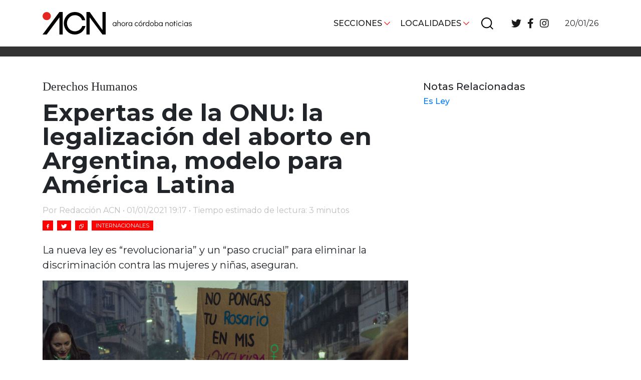

--- FILE ---
content_type: text/html; charset=UTF-8
request_url: https://acnoticias.ar/expertas-de-la-onu-la-legalizacion-del-aborto-en-argentina-modelo-para-america-latina/
body_size: 12760
content:


<!DOCTYPE html>
<html lang="es">
<head>
    <!-- Meta  -->
    <meta charset="UTF-8">
    <meta name="viewport" content="width=device-width, initial-scale=1">
    <link rel="profile" href="http://gmpg.org/xfn/11">

    <meta name='robots' content='index, follow, max-image-preview:large, max-snippet:-1, max-video-preview:-1' />

	<!-- This site is optimized with the Yoast SEO plugin v23.1 - https://yoast.com/wordpress/plugins/seo/ -->
	<title>Expertas de la ONU: la legalización del aborto en Argentina, modelo para América Latina - ACN</title>
	<link rel="canonical" href="https://acnoticias.ar/expertas-de-la-onu-la-legalizacion-del-aborto-en-argentina-modelo-para-america-latina/" />
	<meta property="og:locale" content="es_ES" />
	<meta property="og:type" content="article" />
	<meta property="og:title" content="Expertas de la ONU: la legalización del aborto en Argentina, modelo para América Latina - ACN" />
	<meta property="og:description" content="La nueva ley es “revolucionaria” y un “paso crucial” para eliminar la discriminación contra las mujeres y niñas, aseguran." />
	<meta property="og:url" content="https://acnoticias.ar/expertas-de-la-onu-la-legalizacion-del-aborto-en-argentina-modelo-para-america-latina/" />
	<meta property="og:site_name" content="ACN" />
	<meta property="article:published_time" content="2021-01-01T22:17:06+00:00" />
	<meta property="article:modified_time" content="2021-01-01T22:17:09+00:00" />
	<meta property="og:image" content="https://acnoticias.ar/wp-content/uploads/2021/01/Aborto-en-Bs-As.jpg" />
	<meta property="og:image:width" content="1170" />
	<meta property="og:image:height" content="530" />
	<meta property="og:image:type" content="image/jpeg" />
	<meta name="author" content="Luis Zanetti" />
	<meta name="twitter:card" content="summary_large_image" />
	<meta name="twitter:label1" content="Escrito por" />
	<meta name="twitter:data1" content="Luis Zanetti" />
	<meta name="twitter:label2" content="Tiempo de lectura" />
	<meta name="twitter:data2" content="3 minutos" />
	<script type="application/ld+json" class="yoast-schema-graph">{"@context":"https://schema.org","@graph":[{"@type":"WebPage","@id":"https://acnoticias.ar/expertas-de-la-onu-la-legalizacion-del-aborto-en-argentina-modelo-para-america-latina/","url":"https://acnoticias.ar/expertas-de-la-onu-la-legalizacion-del-aborto-en-argentina-modelo-para-america-latina/","name":"Expertas de la ONU: la legalización del aborto en Argentina, modelo para América Latina - ACN","isPartOf":{"@id":"https://acnoticias.ar/#website"},"primaryImageOfPage":{"@id":"https://acnoticias.ar/expertas-de-la-onu-la-legalizacion-del-aborto-en-argentina-modelo-para-america-latina/#primaryimage"},"image":{"@id":"https://acnoticias.ar/expertas-de-la-onu-la-legalizacion-del-aborto-en-argentina-modelo-para-america-latina/#primaryimage"},"thumbnailUrl":"https://acnoticias.ar/wp-content/uploads/2021/01/Aborto-en-Bs-As.jpg","datePublished":"2021-01-01T22:17:06+00:00","dateModified":"2021-01-01T22:17:09+00:00","author":{"@id":"https://acnoticias.ar/#/schema/person/32cc8ab4e6ff4d824d8abc5861f8bc9e"},"breadcrumb":{"@id":"https://acnoticias.ar/expertas-de-la-onu-la-legalizacion-del-aborto-en-argentina-modelo-para-america-latina/#breadcrumb"},"inLanguage":"es","potentialAction":[{"@type":"ReadAction","target":["https://acnoticias.ar/expertas-de-la-onu-la-legalizacion-del-aborto-en-argentina-modelo-para-america-latina/"]}]},{"@type":"ImageObject","inLanguage":"es","@id":"https://acnoticias.ar/expertas-de-la-onu-la-legalizacion-del-aborto-en-argentina-modelo-para-america-latina/#primaryimage","url":"https://acnoticias.ar/wp-content/uploads/2021/01/Aborto-en-Bs-As.jpg","contentUrl":"https://acnoticias.ar/wp-content/uploads/2021/01/Aborto-en-Bs-As.jpg","width":1170,"height":530},{"@type":"BreadcrumbList","@id":"https://acnoticias.ar/expertas-de-la-onu-la-legalizacion-del-aborto-en-argentina-modelo-para-america-latina/#breadcrumb","itemListElement":[{"@type":"ListItem","position":1,"name":"Portada","item":"https://acnoticias.ar/"},{"@type":"ListItem","position":2,"name":"Expertas de la ONU: la legalización del aborto en Argentina, modelo para América Latina"}]},{"@type":"WebSite","@id":"https://acnoticias.ar/#website","url":"https://acnoticias.ar/","name":"ACN","description":"Ahora Córdoba Noticias","potentialAction":[{"@type":"SearchAction","target":{"@type":"EntryPoint","urlTemplate":"https://acnoticias.ar/?s={search_term_string}"},"query-input":"required name=search_term_string"}],"inLanguage":"es"},{"@type":"Person","@id":"https://acnoticias.ar/#/schema/person/32cc8ab4e6ff4d824d8abc5861f8bc9e","name":"Luis Zanetti","image":{"@type":"ImageObject","inLanguage":"es","@id":"https://acnoticias.ar/#/schema/person/image/","url":"https://secure.gravatar.com/avatar/c3755d21b9fdc4ebe8828234ef2ee80c?s=96&d=mm&r=g","contentUrl":"https://secure.gravatar.com/avatar/c3755d21b9fdc4ebe8828234ef2ee80c?s=96&d=mm&r=g","caption":"Luis Zanetti"},"url":"https://acnoticias.ar/author/luis/"}]}</script>
	<!-- / Yoast SEO plugin. -->


<link rel='dns-prefetch' href='//cdnjs.cloudflare.com' />
<link rel='dns-prefetch' href='//stackpath.bootstrapcdn.com' />
<link rel='dns-prefetch' href='//use.fontawesome.com' />
<link rel='dns-prefetch' href='//fonts.googleapis.com' />
<link rel='dns-prefetch' href='//www.googletagmanager.com' />
<link rel="alternate" type="application/rss+xml" title="ACN &raquo; Feed" href="https://acnoticias.ar/feed/" />
<link rel="alternate" type="application/rss+xml" title="ACN &raquo; Feed de los comentarios" href="https://acnoticias.ar/comments/feed/" />
<script type="text/javascript">
/* <![CDATA[ */
window._wpemojiSettings = {"baseUrl":"https:\/\/s.w.org\/images\/core\/emoji\/15.0.3\/72x72\/","ext":".png","svgUrl":"https:\/\/s.w.org\/images\/core\/emoji\/15.0.3\/svg\/","svgExt":".svg","source":{"concatemoji":"https:\/\/acnoticias.ar\/wp-includes\/js\/wp-emoji-release.min.js?ver=6.6.2"}};
/*! This file is auto-generated */
!function(i,n){var o,s,e;function c(e){try{var t={supportTests:e,timestamp:(new Date).valueOf()};sessionStorage.setItem(o,JSON.stringify(t))}catch(e){}}function p(e,t,n){e.clearRect(0,0,e.canvas.width,e.canvas.height),e.fillText(t,0,0);var t=new Uint32Array(e.getImageData(0,0,e.canvas.width,e.canvas.height).data),r=(e.clearRect(0,0,e.canvas.width,e.canvas.height),e.fillText(n,0,0),new Uint32Array(e.getImageData(0,0,e.canvas.width,e.canvas.height).data));return t.every(function(e,t){return e===r[t]})}function u(e,t,n){switch(t){case"flag":return n(e,"\ud83c\udff3\ufe0f\u200d\u26a7\ufe0f","\ud83c\udff3\ufe0f\u200b\u26a7\ufe0f")?!1:!n(e,"\ud83c\uddfa\ud83c\uddf3","\ud83c\uddfa\u200b\ud83c\uddf3")&&!n(e,"\ud83c\udff4\udb40\udc67\udb40\udc62\udb40\udc65\udb40\udc6e\udb40\udc67\udb40\udc7f","\ud83c\udff4\u200b\udb40\udc67\u200b\udb40\udc62\u200b\udb40\udc65\u200b\udb40\udc6e\u200b\udb40\udc67\u200b\udb40\udc7f");case"emoji":return!n(e,"\ud83d\udc26\u200d\u2b1b","\ud83d\udc26\u200b\u2b1b")}return!1}function f(e,t,n){var r="undefined"!=typeof WorkerGlobalScope&&self instanceof WorkerGlobalScope?new OffscreenCanvas(300,150):i.createElement("canvas"),a=r.getContext("2d",{willReadFrequently:!0}),o=(a.textBaseline="top",a.font="600 32px Arial",{});return e.forEach(function(e){o[e]=t(a,e,n)}),o}function t(e){var t=i.createElement("script");t.src=e,t.defer=!0,i.head.appendChild(t)}"undefined"!=typeof Promise&&(o="wpEmojiSettingsSupports",s=["flag","emoji"],n.supports={everything:!0,everythingExceptFlag:!0},e=new Promise(function(e){i.addEventListener("DOMContentLoaded",e,{once:!0})}),new Promise(function(t){var n=function(){try{var e=JSON.parse(sessionStorage.getItem(o));if("object"==typeof e&&"number"==typeof e.timestamp&&(new Date).valueOf()<e.timestamp+604800&&"object"==typeof e.supportTests)return e.supportTests}catch(e){}return null}();if(!n){if("undefined"!=typeof Worker&&"undefined"!=typeof OffscreenCanvas&&"undefined"!=typeof URL&&URL.createObjectURL&&"undefined"!=typeof Blob)try{var e="postMessage("+f.toString()+"("+[JSON.stringify(s),u.toString(),p.toString()].join(",")+"));",r=new Blob([e],{type:"text/javascript"}),a=new Worker(URL.createObjectURL(r),{name:"wpTestEmojiSupports"});return void(a.onmessage=function(e){c(n=e.data),a.terminate(),t(n)})}catch(e){}c(n=f(s,u,p))}t(n)}).then(function(e){for(var t in e)n.supports[t]=e[t],n.supports.everything=n.supports.everything&&n.supports[t],"flag"!==t&&(n.supports.everythingExceptFlag=n.supports.everythingExceptFlag&&n.supports[t]);n.supports.everythingExceptFlag=n.supports.everythingExceptFlag&&!n.supports.flag,n.DOMReady=!1,n.readyCallback=function(){n.DOMReady=!0}}).then(function(){return e}).then(function(){var e;n.supports.everything||(n.readyCallback(),(e=n.source||{}).concatemoji?t(e.concatemoji):e.wpemoji&&e.twemoji&&(t(e.twemoji),t(e.wpemoji)))}))}((window,document),window._wpemojiSettings);
/* ]]> */
</script>
<style id='wp-emoji-styles-inline-css' type='text/css'>

	img.wp-smiley, img.emoji {
		display: inline !important;
		border: none !important;
		box-shadow: none !important;
		height: 1em !important;
		width: 1em !important;
		margin: 0 0.07em !important;
		vertical-align: -0.1em !important;
		background: none !important;
		padding: 0 !important;
	}
</style>
<link rel='stylesheet' id='wp-block-library-css' href='https://acnoticias.ar/wp-includes/css/dist/block-library/style.min.css?ver=6.6.2' type='text/css' media='all' />
<link rel='stylesheet' id='eedee-gutenslider-init-css' href='https://acnoticias.ar/wp-content/plugins/gutenslider/build/gutenslider-init.css?ver=1708556796' type='text/css' media='all' />
<style id='classic-theme-styles-inline-css' type='text/css'>
/*! This file is auto-generated */
.wp-block-button__link{color:#fff;background-color:#32373c;border-radius:9999px;box-shadow:none;text-decoration:none;padding:calc(.667em + 2px) calc(1.333em + 2px);font-size:1.125em}.wp-block-file__button{background:#32373c;color:#fff;text-decoration:none}
</style>
<style id='global-styles-inline-css' type='text/css'>
:root{--wp--preset--aspect-ratio--square: 1;--wp--preset--aspect-ratio--4-3: 4/3;--wp--preset--aspect-ratio--3-4: 3/4;--wp--preset--aspect-ratio--3-2: 3/2;--wp--preset--aspect-ratio--2-3: 2/3;--wp--preset--aspect-ratio--16-9: 16/9;--wp--preset--aspect-ratio--9-16: 9/16;--wp--preset--color--black: #000000;--wp--preset--color--cyan-bluish-gray: #abb8c3;--wp--preset--color--white: #ffffff;--wp--preset--color--pale-pink: #f78da7;--wp--preset--color--vivid-red: #cf2e2e;--wp--preset--color--luminous-vivid-orange: #ff6900;--wp--preset--color--luminous-vivid-amber: #fcb900;--wp--preset--color--light-green-cyan: #7bdcb5;--wp--preset--color--vivid-green-cyan: #00d084;--wp--preset--color--pale-cyan-blue: #8ed1fc;--wp--preset--color--vivid-cyan-blue: #0693e3;--wp--preset--color--vivid-purple: #9b51e0;--wp--preset--gradient--vivid-cyan-blue-to-vivid-purple: linear-gradient(135deg,rgba(6,147,227,1) 0%,rgb(155,81,224) 100%);--wp--preset--gradient--light-green-cyan-to-vivid-green-cyan: linear-gradient(135deg,rgb(122,220,180) 0%,rgb(0,208,130) 100%);--wp--preset--gradient--luminous-vivid-amber-to-luminous-vivid-orange: linear-gradient(135deg,rgba(252,185,0,1) 0%,rgba(255,105,0,1) 100%);--wp--preset--gradient--luminous-vivid-orange-to-vivid-red: linear-gradient(135deg,rgba(255,105,0,1) 0%,rgb(207,46,46) 100%);--wp--preset--gradient--very-light-gray-to-cyan-bluish-gray: linear-gradient(135deg,rgb(238,238,238) 0%,rgb(169,184,195) 100%);--wp--preset--gradient--cool-to-warm-spectrum: linear-gradient(135deg,rgb(74,234,220) 0%,rgb(151,120,209) 20%,rgb(207,42,186) 40%,rgb(238,44,130) 60%,rgb(251,105,98) 80%,rgb(254,248,76) 100%);--wp--preset--gradient--blush-light-purple: linear-gradient(135deg,rgb(255,206,236) 0%,rgb(152,150,240) 100%);--wp--preset--gradient--blush-bordeaux: linear-gradient(135deg,rgb(254,205,165) 0%,rgb(254,45,45) 50%,rgb(107,0,62) 100%);--wp--preset--gradient--luminous-dusk: linear-gradient(135deg,rgb(255,203,112) 0%,rgb(199,81,192) 50%,rgb(65,88,208) 100%);--wp--preset--gradient--pale-ocean: linear-gradient(135deg,rgb(255,245,203) 0%,rgb(182,227,212) 50%,rgb(51,167,181) 100%);--wp--preset--gradient--electric-grass: linear-gradient(135deg,rgb(202,248,128) 0%,rgb(113,206,126) 100%);--wp--preset--gradient--midnight: linear-gradient(135deg,rgb(2,3,129) 0%,rgb(40,116,252) 100%);--wp--preset--font-size--small: 13px;--wp--preset--font-size--medium: 20px;--wp--preset--font-size--large: 36px;--wp--preset--font-size--x-large: 42px;--wp--preset--spacing--20: 0.44rem;--wp--preset--spacing--30: 0.67rem;--wp--preset--spacing--40: 1rem;--wp--preset--spacing--50: 1.5rem;--wp--preset--spacing--60: 2.25rem;--wp--preset--spacing--70: 3.38rem;--wp--preset--spacing--80: 5.06rem;--wp--preset--shadow--natural: 6px 6px 9px rgba(0, 0, 0, 0.2);--wp--preset--shadow--deep: 12px 12px 50px rgba(0, 0, 0, 0.4);--wp--preset--shadow--sharp: 6px 6px 0px rgba(0, 0, 0, 0.2);--wp--preset--shadow--outlined: 6px 6px 0px -3px rgba(255, 255, 255, 1), 6px 6px rgba(0, 0, 0, 1);--wp--preset--shadow--crisp: 6px 6px 0px rgba(0, 0, 0, 1);}:where(.is-layout-flex){gap: 0.5em;}:where(.is-layout-grid){gap: 0.5em;}body .is-layout-flex{display: flex;}.is-layout-flex{flex-wrap: wrap;align-items: center;}.is-layout-flex > :is(*, div){margin: 0;}body .is-layout-grid{display: grid;}.is-layout-grid > :is(*, div){margin: 0;}:where(.wp-block-columns.is-layout-flex){gap: 2em;}:where(.wp-block-columns.is-layout-grid){gap: 2em;}:where(.wp-block-post-template.is-layout-flex){gap: 1.25em;}:where(.wp-block-post-template.is-layout-grid){gap: 1.25em;}.has-black-color{color: var(--wp--preset--color--black) !important;}.has-cyan-bluish-gray-color{color: var(--wp--preset--color--cyan-bluish-gray) !important;}.has-white-color{color: var(--wp--preset--color--white) !important;}.has-pale-pink-color{color: var(--wp--preset--color--pale-pink) !important;}.has-vivid-red-color{color: var(--wp--preset--color--vivid-red) !important;}.has-luminous-vivid-orange-color{color: var(--wp--preset--color--luminous-vivid-orange) !important;}.has-luminous-vivid-amber-color{color: var(--wp--preset--color--luminous-vivid-amber) !important;}.has-light-green-cyan-color{color: var(--wp--preset--color--light-green-cyan) !important;}.has-vivid-green-cyan-color{color: var(--wp--preset--color--vivid-green-cyan) !important;}.has-pale-cyan-blue-color{color: var(--wp--preset--color--pale-cyan-blue) !important;}.has-vivid-cyan-blue-color{color: var(--wp--preset--color--vivid-cyan-blue) !important;}.has-vivid-purple-color{color: var(--wp--preset--color--vivid-purple) !important;}.has-black-background-color{background-color: var(--wp--preset--color--black) !important;}.has-cyan-bluish-gray-background-color{background-color: var(--wp--preset--color--cyan-bluish-gray) !important;}.has-white-background-color{background-color: var(--wp--preset--color--white) !important;}.has-pale-pink-background-color{background-color: var(--wp--preset--color--pale-pink) !important;}.has-vivid-red-background-color{background-color: var(--wp--preset--color--vivid-red) !important;}.has-luminous-vivid-orange-background-color{background-color: var(--wp--preset--color--luminous-vivid-orange) !important;}.has-luminous-vivid-amber-background-color{background-color: var(--wp--preset--color--luminous-vivid-amber) !important;}.has-light-green-cyan-background-color{background-color: var(--wp--preset--color--light-green-cyan) !important;}.has-vivid-green-cyan-background-color{background-color: var(--wp--preset--color--vivid-green-cyan) !important;}.has-pale-cyan-blue-background-color{background-color: var(--wp--preset--color--pale-cyan-blue) !important;}.has-vivid-cyan-blue-background-color{background-color: var(--wp--preset--color--vivid-cyan-blue) !important;}.has-vivid-purple-background-color{background-color: var(--wp--preset--color--vivid-purple) !important;}.has-black-border-color{border-color: var(--wp--preset--color--black) !important;}.has-cyan-bluish-gray-border-color{border-color: var(--wp--preset--color--cyan-bluish-gray) !important;}.has-white-border-color{border-color: var(--wp--preset--color--white) !important;}.has-pale-pink-border-color{border-color: var(--wp--preset--color--pale-pink) !important;}.has-vivid-red-border-color{border-color: var(--wp--preset--color--vivid-red) !important;}.has-luminous-vivid-orange-border-color{border-color: var(--wp--preset--color--luminous-vivid-orange) !important;}.has-luminous-vivid-amber-border-color{border-color: var(--wp--preset--color--luminous-vivid-amber) !important;}.has-light-green-cyan-border-color{border-color: var(--wp--preset--color--light-green-cyan) !important;}.has-vivid-green-cyan-border-color{border-color: var(--wp--preset--color--vivid-green-cyan) !important;}.has-pale-cyan-blue-border-color{border-color: var(--wp--preset--color--pale-cyan-blue) !important;}.has-vivid-cyan-blue-border-color{border-color: var(--wp--preset--color--vivid-cyan-blue) !important;}.has-vivid-purple-border-color{border-color: var(--wp--preset--color--vivid-purple) !important;}.has-vivid-cyan-blue-to-vivid-purple-gradient-background{background: var(--wp--preset--gradient--vivid-cyan-blue-to-vivid-purple) !important;}.has-light-green-cyan-to-vivid-green-cyan-gradient-background{background: var(--wp--preset--gradient--light-green-cyan-to-vivid-green-cyan) !important;}.has-luminous-vivid-amber-to-luminous-vivid-orange-gradient-background{background: var(--wp--preset--gradient--luminous-vivid-amber-to-luminous-vivid-orange) !important;}.has-luminous-vivid-orange-to-vivid-red-gradient-background{background: var(--wp--preset--gradient--luminous-vivid-orange-to-vivid-red) !important;}.has-very-light-gray-to-cyan-bluish-gray-gradient-background{background: var(--wp--preset--gradient--very-light-gray-to-cyan-bluish-gray) !important;}.has-cool-to-warm-spectrum-gradient-background{background: var(--wp--preset--gradient--cool-to-warm-spectrum) !important;}.has-blush-light-purple-gradient-background{background: var(--wp--preset--gradient--blush-light-purple) !important;}.has-blush-bordeaux-gradient-background{background: var(--wp--preset--gradient--blush-bordeaux) !important;}.has-luminous-dusk-gradient-background{background: var(--wp--preset--gradient--luminous-dusk) !important;}.has-pale-ocean-gradient-background{background: var(--wp--preset--gradient--pale-ocean) !important;}.has-electric-grass-gradient-background{background: var(--wp--preset--gradient--electric-grass) !important;}.has-midnight-gradient-background{background: var(--wp--preset--gradient--midnight) !important;}.has-small-font-size{font-size: var(--wp--preset--font-size--small) !important;}.has-medium-font-size{font-size: var(--wp--preset--font-size--medium) !important;}.has-large-font-size{font-size: var(--wp--preset--font-size--large) !important;}.has-x-large-font-size{font-size: var(--wp--preset--font-size--x-large) !important;}
:where(.wp-block-post-template.is-layout-flex){gap: 1.25em;}:where(.wp-block-post-template.is-layout-grid){gap: 1.25em;}
:where(.wp-block-columns.is-layout-flex){gap: 2em;}:where(.wp-block-columns.is-layout-grid){gap: 2em;}
:root :where(.wp-block-pullquote){font-size: 1.5em;line-height: 1.6;}
</style>
<link rel='stylesheet' id='lst-main-css' href='https://acnoticias.ar/wp-content/themes/lst/style.css?ver=4.0' type='text/css' media='all' />
<link rel='stylesheet' id='bootstrap-style-css' href='https://stackpath.bootstrapcdn.com/bootstrap/4.3.1/css/bootstrap.min.css?ver=4.3.1' type='text/css' media='all' />
<link rel='stylesheet' id='font-awesome-css' href='https://use.fontawesome.com/releases/v5.8.2/css/all.css?ver=5.8.2' type='text/css' media='all' />
<link rel='stylesheet' id='google-fonts-css' href='https://fonts.googleapis.com/css2?family=Montserrat%3Awght%40400%3B500%3B700&#038;display=swap&#038;ver=6.6.2' type='text/css' media='all' />
<link rel='stylesheet' id='slick-style-css' href='https://cdnjs.cloudflare.com/ajax/libs/slick-carousel/1.8.1/slick.min.css?ver=1.8.1' type='text/css' media='all' />
<link rel='stylesheet' id='lst-style-css' href='https://acnoticias.ar/wp-content/themes/lst/assets/css/lst-style.css?ver=4.2' type='text/css' media='all' />
<link rel='stylesheet' id='fancybox-css' href='https://acnoticias.ar/wp-content/plugins/easy-fancybox/fancybox/1.5.4/jquery.fancybox.min.css?ver=6.6.2' type='text/css' media='screen' />
<style id='fancybox-inline-css' type='text/css'>
#fancybox-outer{background:#ffffff}#fancybox-content{background:#ffffff;border-color:#ffffff;color:#000000;}#fancybox-title,#fancybox-title-float-main{color:#fff}
</style>
<script type="text/javascript" src="https://acnoticias.ar/wp-includes/js/jquery/jquery.min.js?ver=3.7.1" id="jquery-core-js"></script>
<script type="text/javascript" src="https://acnoticias.ar/wp-includes/js/jquery/jquery-migrate.min.js?ver=3.4.1" id="jquery-migrate-js"></script>
<link rel="https://api.w.org/" href="https://acnoticias.ar/wp-json/" /><link rel="alternate" title="JSON" type="application/json" href="https://acnoticias.ar/wp-json/wp/v2/posts/6048" /><link rel="EditURI" type="application/rsd+xml" title="RSD" href="https://acnoticias.ar/xmlrpc.php?rsd" />
<meta name="generator" content="WordPress 6.6.2" />
<link rel='shortlink' href='https://acnoticias.ar/?p=6048' />
<link rel="alternate" title="oEmbed (JSON)" type="application/json+oembed" href="https://acnoticias.ar/wp-json/oembed/1.0/embed?url=https%3A%2F%2Facnoticias.ar%2Fexpertas-de-la-onu-la-legalizacion-del-aborto-en-argentina-modelo-para-america-latina%2F" />
<link rel="alternate" title="oEmbed (XML)" type="text/xml+oembed" href="https://acnoticias.ar/wp-json/oembed/1.0/embed?url=https%3A%2F%2Facnoticias.ar%2Fexpertas-de-la-onu-la-legalizacion-del-aborto-en-argentina-modelo-para-america-latina%2F&#038;format=xml" />
<meta name="generator" content="Site Kit by Google 1.132.0" /><link rel="icon" href="https://acnoticias.ar/wp-content/uploads/2020/10/cropped-favicon-32x32.png" sizes="32x32" />
<link rel="icon" href="https://acnoticias.ar/wp-content/uploads/2020/10/cropped-favicon-192x192.png" sizes="192x192" />
<link rel="apple-touch-icon" href="https://acnoticias.ar/wp-content/uploads/2020/10/cropped-favicon-180x180.png" />
<meta name="msapplication-TileImage" content="https://acnoticias.ar/wp-content/uploads/2020/10/cropped-favicon-270x270.png" />

    <!-- Seguimiento  -->
    </head>

<body class="post-template-default single single-post postid-6048 single-format-standard">
    <div id="page" class="site">
        <header class="site-header lst-header sticky-top" role="navigation">
            <div class="container">
                <div class= "row align-items-center">
                    <div class="col-md-4 col-6">
                        <div class="lst-logo">
                                                                                        <a href="https://acnoticias.ar">
                                    <icon-svg src="https://acnoticias.ar/wp-content/themes/lst/assets/images/logo.svg"></icon-svg>
                                </a>
                                                    </div>
                    </div>
                    <div class="col-lg-7 col-12 d-none d-lg-block">
                        <div id="lst-header-bar" class="lst-header-bar">
                            <nav class="lst-primary-menu"><ul id="lst-primary-menu" class="menu"><li id="menu-item-9" class="menu-item menu-item-type-custom menu-item-object-custom menu-item-has-children menu-item-9"><a href="#">Secciones</a>
<ul class="sub-menu">
	<li id="menu-item-13" class="menu-item menu-item-type-taxonomy menu-item-object-category menu-item-13"><a href="https://acnoticias.ar/category/cordoba-obrera/">Córdoba obrera</a></li>
	<li id="menu-item-12" class="menu-item menu-item-type-taxonomy menu-item-object-category menu-item-12"><a href="https://acnoticias.ar/category/cordoba-la-docta/">Córdoba, la Docta</a></li>
	<li id="menu-item-46160" class="menu-item menu-item-type-taxonomy menu-item-object-category menu-item-46160"><a href="https://acnoticias.ar/category/cordoba-diverse/">Córdoba diverse</a></li>
	<li id="menu-item-10" class="menu-item menu-item-type-taxonomy menu-item-object-category menu-item-10"><a href="https://acnoticias.ar/category/cordoba-independiente/">Córdoba independiente</a></li>
	<li id="menu-item-301" class="menu-item menu-item-type-taxonomy menu-item-object-category menu-item-301"><a href="https://acnoticias.ar/category/nacionales/">Nacionales</a></li>
	<li id="menu-item-300" class="menu-item menu-item-type-taxonomy menu-item-object-category menu-item-300"><a href="https://acnoticias.ar/category/internacionales/">Internacionales</a></li>
	<li id="menu-item-15" class="menu-item menu-item-type-taxonomy menu-item-object-category menu-item-15"><a href="https://acnoticias.ar/category/politica-y-economia/">Política y Economía</a></li>
	<li id="menu-item-16" class="menu-item menu-item-type-taxonomy menu-item-object-category menu-item-16"><a href="https://acnoticias.ar/category/sociedad/">Sociedad</a></li>
	<li id="menu-item-11" class="menu-item menu-item-type-taxonomy menu-item-object-category menu-item-11"><a href="https://acnoticias.ar/category/deportes/">Deportes</a></li>
	<li id="menu-item-14" class="menu-item menu-item-type-taxonomy menu-item-object-category menu-item-14"><a href="https://acnoticias.ar/category/medio-ambiente-y-sustentabilidad/">Ambiente y sustentabilidad</a></li>
	<li id="menu-item-290" class="menu-item menu-item-type-post_type menu-item-object-page menu-item-290"><a href="https://acnoticias.ar/sobre-nosotros/">Sobre Nosotrxs</a></li>
</ul>
</li>
<li id="menu-item-19" class="menu-item menu-item-type-custom menu-item-object-custom menu-item-has-children menu-item-19"><a href="#">Localidades</a>
<ul class="sub-menu">
	<li id="menu-item-21" class="menu-item menu-item-type-taxonomy menu-item-object-localidad menu-item-21"><a href="https://acnoticias.ar/localidad/cordoba-la-ciudad/">Córdoba, la ciudad</a></li>
	<li id="menu-item-32" class="menu-item menu-item-type-taxonomy menu-item-object-localidad menu-item-32"><a href="https://acnoticias.ar/localidad/sierras-chicas/">Sierras Chicas</a></li>
	<li id="menu-item-29" class="menu-item menu-item-type-taxonomy menu-item-object-localidad menu-item-29"><a href="https://acnoticias.ar/localidad/rio-cuarto-y-zona-de/">Río Cuarto y zona</a></li>
	<li id="menu-item-35" class="menu-item menu-item-type-taxonomy menu-item-object-localidad menu-item-35"><a href="https://acnoticias.ar/localidad/villa-maria-y-zona/">Villa María y zona</a></li>
	<li id="menu-item-31" class="menu-item menu-item-type-taxonomy menu-item-object-localidad menu-item-31"><a href="https://acnoticias.ar/localidad/san-francisco-y-zona/">San Francisco</a></li>
	<li id="menu-item-33" class="menu-item menu-item-type-taxonomy menu-item-object-localidad menu-item-33"><a href="https://acnoticias.ar/localidad/traslasierra/">Traslasierra</a></li>
	<li id="menu-item-28" class="menu-item menu-item-type-taxonomy menu-item-object-localidad menu-item-28"><a href="https://acnoticias.ar/localidad/punilla-carlos-paz/">Punilla / Carlos Paz</a></li>
	<li id="menu-item-20" class="menu-item menu-item-type-taxonomy menu-item-object-localidad menu-item-20"><a href="https://acnoticias.ar/localidad/alta-gracia/">Alta Gracia</a></li>
	<li id="menu-item-27" class="menu-item menu-item-type-taxonomy menu-item-object-localidad menu-item-27"><a href="https://acnoticias.ar/localidad/marcos-juarez/">Marcos Juárez</a></li>
	<li id="menu-item-30" class="menu-item menu-item-type-taxonomy menu-item-object-localidad menu-item-30"><a href="https://acnoticias.ar/localidad/rio-primero/">Río Primero</a></li>
	<li id="menu-item-34" class="menu-item menu-item-type-taxonomy menu-item-object-localidad menu-item-34"><a href="https://acnoticias.ar/localidad/valle-de-calamuchita/">Valle de Calamuchita</a></li>
	<li id="menu-item-24" class="menu-item menu-item-type-taxonomy menu-item-object-localidad menu-item-24"><a href="https://acnoticias.ar/localidad/jesus-maria-y-norte/">Jesús María y norte</a></li>
	<li id="menu-item-23" class="menu-item menu-item-type-taxonomy menu-item-object-localidad menu-item-23"><a href="https://acnoticias.ar/localidad/cruz-del-eje/">Cruz del Eje</a></li>
	<li id="menu-item-22" class="menu-item menu-item-type-taxonomy menu-item-object-localidad menu-item-22"><a href="https://acnoticias.ar/localidad/corredor-de-ansenuza/">Corredor de Ansenuza</a></li>
	<li id="menu-item-25" class="menu-item menu-item-type-taxonomy menu-item-object-localidad menu-item-25"><a href="https://acnoticias.ar/localidad/la-carlota-y-zona/">La Carlota y zona</a></li>
	<li id="menu-item-26" class="menu-item menu-item-type-taxonomy menu-item-object-localidad menu-item-26"><a href="https://acnoticias.ar/localidad/laboulaye-y-sur/">Laboulaye y sur</a></li>
	<li id="menu-item-860" class="menu-item menu-item-type-taxonomy menu-item-object-localidad menu-item-860"><a href="https://acnoticias.ar/localidad/bell-ville/">Bell Ville</a></li>
	<li id="menu-item-2556" class="menu-item menu-item-type-taxonomy menu-item-object-localidad menu-item-2556"><a href="https://acnoticias.ar/localidad/rio-tercero/">Río Tercero</a></li>
</ul>
</li>
</ul></nav>                                                                                        <div id="lst-buscador" class="lst-buscador">
                                    <icon-svg src="https://acnoticias.ar/wp-content/themes/lst/assets/images/buscar.svg"></icon-svg>
                                </div>
                                <div class="search-box">
                                    
<form action="https://acnoticias.ar" method="get" class="lst-search-form" role="search">
    <input type="search" class="form-control" value="" name="s" placeholder="Buscar" />
    <button type="button" class="close-search-box">
                            <icon-svg src="https://acnoticias.ar/wp-content/themes/lst/assets/images/cerrar.svg"></icon-svg>
            </button>
</form>                                </div>
                                                        <nav class="lst-social-menu"><ul id="lst-social-menu" class="menu"><li id="menu-item-36" class="menu-item menu-item-type-custom menu-item-object-custom menu-item-36"><a target="_blank" rel="noopener" href="https://twitter.com/acnoticias_"><i class="fab fa-twitter"></i></a></li>
<li id="menu-item-37" class="menu-item menu-item-type-custom menu-item-object-custom menu-item-37"><a target="_blank" rel="noopener" href="https://www.facebook.com/ahoracordobanoticias"><i class="fab fa-facebook-f"></i></a></li>
<li id="menu-item-38" class="menu-item menu-item-type-custom menu-item-object-custom menu-item-38"><a target="_blank" rel="noopener" href="https://www.instagram.com/acnoticias.ar/"><i class="fab fa-instagram"></i></a></li>
</ul></nav>                        </div>
                    </div>
                    <div class="justify-content-end col-lg-1 d-lg-flex d-none">
                        <!-- www.tutiempo.net - Ancho:197px - Alto:81px -->
                        <!-- <div id="TT_yWjALxdxY2CBCcBA7fqAwwgAw9nAMEjEEzjzzzDjDkk">tutiempo.net</div> -->
                        <p class="text-right my-0">
                            20/01/26                        </p>
                                            </div>
                    <div class="text-right d-lg-none col-md-8 col-6">
                        <div id="lst-responsive-header-bar" class="lst-responsive-header-bar">
                            <div class="lst-responsive-secciones-boton">
                                                                                                    <icon-svg src="https://acnoticias.ar/wp-content/themes/lst/assets/images/burger.svg"></icon-svg>
                                                            </div>
                            <div class="lst-responsive-localidades-boton">
                                                                                                    <icon-svg src="https://acnoticias.ar/wp-content/themes/lst/assets/images/localidad.svg"></icon-svg>
                                                            </div>
                                                            <div id="lst-buscador" class="lst-buscador">
                                    <icon-svg src="https://acnoticias.ar/wp-content/themes/lst/assets/images/buscar.svg"></icon-svg>
                                </div>
                                <div class="search-box">
                                    
<form action="https://acnoticias.ar" method="get" class="lst-search-form" role="search">
    <input type="search" class="form-control" value="" name="s" placeholder="Buscar" />
    <button type="button" class="close-search-box">
                            <icon-svg src="https://acnoticias.ar/wp-content/themes/lst/assets/images/cerrar.svg"></icon-svg>
            </button>
</form>                                </div>
                                                        <?php//lst_report_weather_mobile() ?>
                        </div>
                    </div>
                    <div class="col-12 d-lg-none mt-2">
                        20/01/26                    </div>
                    <div class="d-lg-none col-12">
                        <nav class="lst-responsive-secciones-menu"><ul id="lst-responsive-secciones-menu" class="menu"><li id="menu-item-46" class="menu-item menu-item-type-taxonomy menu-item-object-category menu-item-46"><a href="https://acnoticias.ar/category/politica-y-economia/">Política y Economía</a></li>
<li id="menu-item-44" class="menu-item menu-item-type-taxonomy menu-item-object-category menu-item-44"><a href="https://acnoticias.ar/category/cordoba-obrera/">Córdoba obrera</a></li>
<li id="menu-item-47" class="menu-item menu-item-type-taxonomy menu-item-object-category menu-item-47"><a href="https://acnoticias.ar/category/sociedad/">Sociedad</a></li>
<li id="menu-item-43" class="menu-item menu-item-type-taxonomy menu-item-object-category menu-item-43"><a href="https://acnoticias.ar/category/cordoba-la-docta/">Córdoba, la Docta</a></li>
<li id="menu-item-45" class="menu-item menu-item-type-taxonomy menu-item-object-category menu-item-45"><a href="https://acnoticias.ar/category/medio-ambiente-y-sustentabilidad/">Ambiente y sustentabilidad</a></li>
<li id="menu-item-42" class="menu-item menu-item-type-taxonomy menu-item-object-category menu-item-42"><a href="https://acnoticias.ar/category/deportes/">Deportes</a></li>
<li id="menu-item-46159" class="menu-item menu-item-type-taxonomy menu-item-object-category menu-item-46159"><a href="https://acnoticias.ar/category/cordoba-diverse/">Córdoba diverse</a></li>
<li id="menu-item-41" class="menu-item menu-item-type-taxonomy menu-item-object-category menu-item-41"><a href="https://acnoticias.ar/category/cordoba-independiente/">Córdoba independiente</a></li>
<li id="menu-item-307" class="menu-item menu-item-type-taxonomy menu-item-object-category menu-item-307"><a href="https://acnoticias.ar/category/nacionales/">Nacionales</a></li>
<li id="menu-item-306" class="menu-item menu-item-type-taxonomy menu-item-object-category menu-item-306"><a href="https://acnoticias.ar/category/internacionales/">Internacionales</a></li>
<li id="menu-item-7410" class="menu-item menu-item-type-taxonomy menu-item-object-category menu-item-7410"><a href="https://acnoticias.ar/category/humor/">Humor</a></li>
</ul></nav>                    </div>
                    <div class="d-lg-none col-12">
                        <nav class="lst-responsive-localidades-menu"><ul id="lst-responsive-localidades-menu" class="menu"><li id="menu-item-49" class="menu-item menu-item-type-taxonomy menu-item-object-localidad menu-item-49"><a href="https://acnoticias.ar/localidad/cordoba-la-ciudad/">Córdoba, la ciudad</a></li>
<li id="menu-item-60" class="menu-item menu-item-type-taxonomy menu-item-object-localidad menu-item-60"><a href="https://acnoticias.ar/localidad/sierras-chicas/">Sierras Chicas</a></li>
<li id="menu-item-57" class="menu-item menu-item-type-taxonomy menu-item-object-localidad menu-item-57"><a href="https://acnoticias.ar/localidad/rio-cuarto-y-zona-de/">Río Cuarto y zona</a></li>
<li id="menu-item-63" class="menu-item menu-item-type-taxonomy menu-item-object-localidad menu-item-63"><a href="https://acnoticias.ar/localidad/villa-maria-y-zona/">Villa María y zona</a></li>
<li id="menu-item-59" class="menu-item menu-item-type-taxonomy menu-item-object-localidad menu-item-59"><a href="https://acnoticias.ar/localidad/san-francisco-y-zona/">San Francisco y zona</a></li>
<li id="menu-item-61" class="menu-item menu-item-type-taxonomy menu-item-object-localidad menu-item-61"><a href="https://acnoticias.ar/localidad/traslasierra/">Traslasierra</a></li>
<li id="menu-item-56" class="menu-item menu-item-type-taxonomy menu-item-object-localidad menu-item-56"><a href="https://acnoticias.ar/localidad/punilla-carlos-paz/">Punilla / Carlos Paz</a></li>
<li id="menu-item-48" class="menu-item menu-item-type-taxonomy menu-item-object-localidad menu-item-48"><a href="https://acnoticias.ar/localidad/alta-gracia/">Alta Gracia</a></li>
<li id="menu-item-55" class="menu-item menu-item-type-taxonomy menu-item-object-localidad menu-item-55"><a href="https://acnoticias.ar/localidad/marcos-juarez/">Marcos Juárez</a></li>
<li id="menu-item-58" class="menu-item menu-item-type-taxonomy menu-item-object-localidad menu-item-58"><a href="https://acnoticias.ar/localidad/rio-primero/">Río Primero</a></li>
<li id="menu-item-62" class="menu-item menu-item-type-taxonomy menu-item-object-localidad menu-item-62"><a href="https://acnoticias.ar/localidad/valle-de-calamuchita/">Valle de Calamuchita</a></li>
<li id="menu-item-52" class="menu-item menu-item-type-taxonomy menu-item-object-localidad menu-item-52"><a href="https://acnoticias.ar/localidad/jesus-maria-y-norte/">Jesús María y norte</a></li>
<li id="menu-item-51" class="menu-item menu-item-type-taxonomy menu-item-object-localidad menu-item-51"><a href="https://acnoticias.ar/localidad/cruz-del-eje/">Cruz del Eje</a></li>
<li id="menu-item-50" class="menu-item menu-item-type-taxonomy menu-item-object-localidad menu-item-50"><a href="https://acnoticias.ar/localidad/corredor-de-ansenuza/">Corredor de Ansenuza</a></li>
<li id="menu-item-53" class="menu-item menu-item-type-taxonomy menu-item-object-localidad menu-item-53"><a href="https://acnoticias.ar/localidad/la-carlota-y-zona/">La Carlota y zona</a></li>
<li id="menu-item-54" class="menu-item menu-item-type-taxonomy menu-item-object-localidad menu-item-54"><a href="https://acnoticias.ar/localidad/laboulaye-y-sur/">Laboulaye y sur</a></li>
<li id="menu-item-859" class="menu-item menu-item-type-taxonomy menu-item-object-localidad menu-item-859"><a href="https://acnoticias.ar/localidad/bell-ville/">Bell Ville</a></li>
<li id="menu-item-2558" class="menu-item menu-item-type-taxonomy menu-item-object-localidad menu-item-2558"><a href="https://acnoticias.ar/localidad/rio-tercero/">Río Tercero</a></li>
<li id="menu-item-3147" class="menu-item menu-item-type-taxonomy menu-item-object-localidad menu-item-3147"><a href="https://acnoticias.ar/localidad/despenaderos/">Despeñaderos</a></li>
</ul></nav>                    </div>
                </div>
            </div>
        </header>
                            <!-- <section class="lst-temas">
                <div class="container">
                    <div class="row">
                        <div class="col-12">
                            <div class="lst-etiquetas">
                                <p>Temas destacados:</p>
                                                                    <a href=""></a>
                                                            </div>
                        </div>
                    </div>
                </div>
            </section> -->
                <div class="separardor" style="height:20px;background-color: #333"></div>                            
        <main class="site-main lst-main" role="main">

                                                                    
        <article id="single-6048" class="lst-single">
            <div class="container">
                <div class="row">
                    <div class="col-lg-8 col-12">
                        <div class="content">
                            <p class="label">Derechos Humanos</p>
                            <h1 class="title">Expertas de la ONU: la legalización del aborto en Argentina, modelo para América Latina</h1>
                            
<section id="lst-firma-block_5fef9c6c38ce9" class="lst-firma-block">
    <p class="credits">Por Redacción ACN • 01/01/2021 19:17 • Tiempo estimado de lectura: 3 minutos</p>
    <div class="relations">
        <a href="https://www.facebook.com/sharer/sharer.php?u=https://acnoticias.ar/expertas-de-la-onu-la-legalizacion-del-aborto-en-argentina-modelo-para-america-latina/" target="_blank rel="noopener noreferrer"><icon-svg src="https://acnoticias.ar/wp-content/themes/lst/assets/images/facebook.svg"></icon-svg></a><a href="https://twitter.com/share?url=https://acnoticias.ar/expertas-de-la-onu-la-legalizacion-del-aborto-en-argentina-modelo-para-america-latina/" target="_blank rel="noopener noreferrer"><icon-svg src="https://acnoticias.ar/wp-content/themes/lst/assets/images/twitter.svg"></icon-svg></a><a class="lst-copy-to-clipboard" href="#" rel="noopener noreferrer" data-src="https://acnoticias.ar/expertas-de-la-onu-la-legalizacion-del-aborto-en-argentina-modelo-para-america-latina/"><icon-svg src="https://acnoticias.ar/wp-content/themes/lst/assets/images/copiar.svg"></icon-svg></a> <a href="https://acnoticias.ar/localidad/internacionales/">Internacionales</a>    </div>
</section>



<p class="has-medium-font-size">La nueva ley es “revolucionaria” y un “paso crucial” para eliminar la discriminación contra las mujeres y niñas, aseguran. </p>



<figure class="wp-block-image size-large"><img fetchpriority="high" decoding="async" width="1100" height="498" src="https://www.acnoticias.ar/wp-content/uploads/2021/01/Aborto-en-Bs-As-1100x498.jpg" alt="" class="wp-image-6049" srcset="https://acnoticias.ar/wp-content/uploads/2021/01/Aborto-en-Bs-As-1100x498.jpg 1100w, https://acnoticias.ar/wp-content/uploads/2021/01/Aborto-en-Bs-As-768x348.jpg 768w, https://acnoticias.ar/wp-content/uploads/2021/01/Aborto-en-Bs-As.jpg 1170w" sizes="(max-width: 1100px) 100vw, 1100px" /><figcaption>Manifestaciones a favor de la legalización del aborto en Buenos Aires, Argentina. (Unsplash/Matias Hernan Becerrica)</figcaption></figure>



<p>Expertas de la ONU en derechos humanos* han elogiado la legalización del aborto en Argentina como un “paso histórico” que, esperan, convertirá al país sudamericano “en un modelo” para toda América Latina “y más allá”.</p>



<p>«La penalización del aborto no contribuía significativamente a disminuir las interrupciones de embarazos, sino que simplemente llevaba a las mujeres a&nbsp;<strong>abortos clandestinos e inseguros</strong>, y muchas mujeres murieron como resultado de ello», dicen las relatoras en un comunicado en el que califican la nueva ley como&nbsp;<strong>“revolucionaria”</strong>&nbsp;y “un paso crucial para eliminar la discriminación contra las mujeres y las niñas”.</p>



<p>Hasta ahora, Argentina permitía el aborto sólo en casos de violación sexual o cuando la salud de la mujer estaba en peligro, aunque en la práctica no estaba disponible ni siquiera por estos motivos.</p>



<p>La nueva ley, aprobada en el Senado el 30 de diciembre legaliza los abortos hasta la 14ª semana de embarazo y es el fruto de años de activismo en favor de los derechos de la mujer. «Aplaudimos la&nbsp;<strong>extraordinaria movilización</strong>&nbsp;de las y los activistas del país que contribuyeron a la aprobación de esta ley», dijeron las expertas.</p>



<p>La Oficina de Derechos Humanos en América del Sur, calificó la nueva ley como “un avance significativo para los derechos humanos de las mujeres y niñas en la región”. Mientras que la Alta Comisionada, <strong>Michelle Bachelet</strong>, recordó en un tuit que “casi todas las <strong>muertes relacionadas con el aborto ocurren en países que lo criminalizan</strong> o restringen severamente, forzando a las mujeres a recurrir a procedimientos inseguros».</p>



<p>La ley vigente también discriminaba a las mujeres y niñas que viven en la pobreza y que&nbsp;<strong>no pueden permitirse viajar al extranjero o pagar un procedimiento seguro</strong>, como podían hacer las mujeres con más recursos económicos, dice el comunicado de las relatoras. Contribuyó a la continuación forzada de embarazos, incluso en casos en que el embarazo era consecuencia de una violación.</p>



<p>Las expertas además citan las estadísticas de la&nbsp;<a href="http://www.who.int/es/">Organización Mundial de la Salud</a>&nbsp;que muestran que los países en los que las mujeres obtuvieron el derecho a interrumpir sus embarazos en los años 70 y 80 -y también tienen acceso a la información y a todos los métodos anticonceptivos- tienen&nbsp;<strong>tasas más bajas de interrupciones del embarazo.</strong></p>



<h3 class="wp-block-heading">Mucho por hacer</h3>



<p>Las expertas, no obstante, recuerdan que «queda mucho por hacer para asegurar los derechos de las mujeres y las niñas a la igualdad y al más alto nivel de salud sexual y reproductiva».</p>



<p>«Ahora es importante que la ley se aplique en todo el país&nbsp;<strong>y no sea usurpada por una agenda política o un dogma religioso</strong>«, dicen las expertas que señalan como preocupante una cláusula de&nbsp;<strong>objeción de conciencia</strong>&nbsp;que permite que los profesionales de la salud no realicen abortos por sus creencias personales.</p>



<p>“Esta cláusula no debe convertirse en una nueva barrera que impida a las mujeres y las niñas acceder a los servicios de aborto en el momento oportuno», dijeron. «En estos casos, el tiempo es esencial».</p>



<p><strong><em>*&nbsp;</em></strong><em>Las expertas:&nbsp;<strong>Elizabeth Broderick</strong>&nbsp;(Presidenta),&nbsp;<strong>Melissa Upreti&nbsp;</strong>(Vicepresidenta),&nbsp;<strong>Dorothy Estrada Tanck</strong>,&nbsp;<strong>Ivana Radačić</strong>&nbsp;y&nbsp;<strong>Meskerem Geset Techane;</strong>&nbsp;</em><strong>Tlaleng Mofokeng,&nbsp;</strong>miembras del&nbsp;<a href="https://www.ohchr.org/EN/Issues/Women/WGWomen/Pages/WGWomenIndex.aspx">Grupo de Trabajo sobre la discriminación contra mujeres y niñas</a>&nbsp;y la&nbsp;<a href="https://www.ohchr.org/SP/Issues/Health/Pages/SRRightHealthIndex.aspx"><em>Relatora Especial sobre el derecho de toda persona al disfrute del más alto nivel posible de salud física y mental</em></a></p>



<p>Fuente: Noticias ONU</p>
                        </div>
                    </div>
                    <div class="col-lg-4 col-12 d-lg-flex d-none position-relative">
                        <aside class="related">
                                                                                        <h5>Notas Relacionadas</h5>
                                                                                                        <div class="">
                                        <a href="https://acnoticias.ar/es-ley/">
                                            <h6>Es Ley</h6>
                                        </a>
                                    </div>
                                                                                                                    </aside>
                    </div>
                </div>
            </div>
            <div class="container">
                <div class="row">
                    <div class="offset-lg-2 col-lg-4 col-12">
                        <aside class="lst-comments-area">
                            <div class="relations">
                                <a href="https://www.facebook.com/sharer/sharer.php?u=https://acnoticias.ar/expertas-de-la-onu-la-legalizacion-del-aborto-en-argentina-modelo-para-america-latina/" target="_blank rel="noopener noreferrer"><icon-svg src="https://acnoticias.ar/wp-content/themes/lst/assets/images/facebook.svg"></icon-svg></a><a href="https://twitter.com/share?url=https://acnoticias.ar/expertas-de-la-onu-la-legalizacion-del-aborto-en-argentina-modelo-para-america-latina/" target="_blank rel="noopener noreferrer"><icon-svg src="https://acnoticias.ar/wp-content/themes/lst/assets/images/twitter.svg"></icon-svg></a><a class="lst-copy-to-clipboard" href="#" rel="noopener noreferrer" data-src="https://acnoticias.ar/expertas-de-la-onu-la-legalizacion-del-aborto-en-argentina-modelo-para-america-latina/"><icon-svg src="https://acnoticias.ar/wp-content/themes/lst/assets/images/copiar.svg"></icon-svg></a>                            </div>
                            <hr>
                            <div class="comments-form">
                                                            </div>
                            <div class="lst-comments-list">
                                                            </div>
                        </aside>
                    </div>
                </div>
            </div>
        </article>

        


</main><!-- .lst-main -->



<section id="lst-medios" class="lst-medios">
    <div class="container">
        <div class="row">
            <div class="col-12 text-center">
                <div class="header">
                    <h3 class="title">Medios en Red</h3>
                    <p class="context">Conocé las fuentes de nuestras noticias</p>
                </div>
            </div>
            <div class="col-12">
                <div class="lst-slider">
                                                                                <div class="medio">
                                                <a href="https://www.cispren.org.ar/" target="_blank" rel="noopener noreferrer">
                                                        <img width="768" height="768" src="https://acnoticias.ar/wp-content/uploads/2022/08/cispren-grande-01__1___1_-768x768.png" class="attachment-medium size-medium wp-post-image" alt="" decoding="async" loading="lazy" srcset="https://acnoticias.ar/wp-content/uploads/2022/08/cispren-grande-01__1___1_-768x768.png 768w, https://acnoticias.ar/wp-content/uploads/2022/08/cispren-grande-01__1___1_-1100x1100.png 1100w, https://acnoticias.ar/wp-content/uploads/2022/08/cispren-grande-01__1___1_-150x150.png 150w, https://acnoticias.ar/wp-content/uploads/2022/08/cispren-grande-01__1___1_-1536x1536.png 1536w, https://acnoticias.ar/wp-content/uploads/2022/08/cispren-grande-01__1___1_-2048x2048.png 2048w" sizes="(max-width: 768px) 100vw, 768px" />                                                    </a>
                                            </div>
                                                                                <div class="medio">
                                                <a href="https://mysticaradiobrk.com/" target="_blank" rel="noopener noreferrer">
                                                        <img width="768" height="311" src="https://acnoticias.ar/wp-content/uploads/2021/06/Logo-Mystica-768x311.jpg" class="attachment-medium size-medium wp-post-image" alt="" decoding="async" loading="lazy" srcset="https://acnoticias.ar/wp-content/uploads/2021/06/Logo-Mystica-768x311.jpg 768w, https://acnoticias.ar/wp-content/uploads/2021/06/Logo-Mystica.jpg 1068w" sizes="(max-width: 768px) 100vw, 768px" />                                                    </a>
                                            </div>
                                                                                <div class="medio">
                                                <a href="https://eltajo.com.ar/" target="_blank" rel="noopener noreferrer">
                                                        <img width="768" height="768" src="https://acnoticias.ar/wp-content/uploads/2021/03/El-tajo-version-47-768x768.png" class="attachment-medium size-medium wp-post-image" alt="" decoding="async" loading="lazy" srcset="https://acnoticias.ar/wp-content/uploads/2021/03/El-tajo-version-47-768x768.png 768w, https://acnoticias.ar/wp-content/uploads/2021/03/El-tajo-version-47-1100x1100.png 1100w, https://acnoticias.ar/wp-content/uploads/2021/03/El-tajo-version-47-150x150.png 150w, https://acnoticias.ar/wp-content/uploads/2021/03/El-tajo-version-47-1536x1536.png 1536w, https://acnoticias.ar/wp-content/uploads/2021/03/El-tajo-version-47-2048x2048.png 2048w" sizes="(max-width: 768px) 100vw, 768px" />                                                    </a>
                                            </div>
                                                                                <div class="medio">
                                                <a href="https://www.facebook.com/Comunitaria-Carlos-Murias-100507245433063" target="_blank" rel="noopener noreferrer">
                                                        <img width="768" height="768" src="https://acnoticias.ar/wp-content/uploads/2020/12/Logo-Carlos-Murias-768x768.jpg" class="attachment-medium size-medium wp-post-image" alt="" decoding="async" loading="lazy" srcset="https://acnoticias.ar/wp-content/uploads/2020/12/Logo-Carlos-Murias-768x768.jpg 768w, https://acnoticias.ar/wp-content/uploads/2020/12/Logo-Carlos-Murias-1100x1100.jpg 1100w, https://acnoticias.ar/wp-content/uploads/2020/12/Logo-Carlos-Murias-150x150.jpg 150w, https://acnoticias.ar/wp-content/uploads/2020/12/Logo-Carlos-Murias.jpg 1200w" sizes="(max-width: 768px) 100vw, 768px" />                                                    </a>
                                            </div>
                                                                                <div class="medio">
                                                <a href="https://poderciudadano.com.ar/?fbclid=IwAR0BHfQ2X3gIc_13utDI9W13WUmE0ly4L-7cbSTB6WyELdVO0rwc-vp6yic" target="_blank" rel="noopener noreferrer">
                                                        <img width="768" height="396" src="https://acnoticias.ar/wp-content/uploads/2020/12/isologo-768x396.jpeg" class="attachment-medium size-medium wp-post-image" alt="" decoding="async" loading="lazy" srcset="https://acnoticias.ar/wp-content/uploads/2020/12/isologo-768x396.jpeg 768w, https://acnoticias.ar/wp-content/uploads/2020/12/isologo.jpeg 871w" sizes="(max-width: 768px) 100vw, 768px" />                                                    </a>
                                            </div>
                                                                                <div class="medio">
                                                <a href="https://radiolaronda.com.ar/" target="_blank" rel="noopener noreferrer">
                                                        <img width="727" height="768" src="https://acnoticias.ar/wp-content/uploads/2020/12/isologo-01-727x768.jpeg" class="attachment-medium size-medium wp-post-image" alt="" decoding="async" loading="lazy" srcset="https://acnoticias.ar/wp-content/uploads/2020/12/isologo-01-727x768.jpeg 727w, https://acnoticias.ar/wp-content/uploads/2020/12/isologo-01-1041x1100.jpeg 1041w, https://acnoticias.ar/wp-content/uploads/2020/12/isologo-01-768x811.jpeg 768w, https://acnoticias.ar/wp-content/uploads/2020/12/isologo-01.jpeg 1101w" sizes="(max-width: 727px) 100vw, 727px" />                                                    </a>
                                            </div>
                                                                                <div class="medio">
                                                <a href="https://www.facebook.com/AgendaSanMarcos" target="_blank" rel="noopener noreferrer">
                                                        <img width="500" height="500" src="https://acnoticias.ar/wp-content/uploads/2020/12/agenda-san-marcos-ISO.jpg" class="attachment-medium size-medium wp-post-image" alt="" decoding="async" loading="lazy" srcset="https://acnoticias.ar/wp-content/uploads/2020/12/agenda-san-marcos-ISO.jpg 500w, https://acnoticias.ar/wp-content/uploads/2020/12/agenda-san-marcos-ISO-150x150.jpg 150w" sizes="(max-width: 500px) 100vw, 500px" />                                                    </a>
                                            </div>
                                                                                <div class="medio">
                                                <a href="https://3rionoticias.com/" target="_blank" rel="noopener noreferrer">
                                                        <img width="768" height="327" src="https://acnoticias.ar/wp-content/uploads/2020/12/isologo-1-768x327.png" class="attachment-medium size-medium wp-post-image" alt="" decoding="async" loading="lazy" srcset="https://acnoticias.ar/wp-content/uploads/2020/12/isologo-1-768x327.png 768w, https://acnoticias.ar/wp-content/uploads/2020/12/isologo-1-1100x468.png 1100w, https://acnoticias.ar/wp-content/uploads/2020/12/isologo-1-1536x653.png 1536w, https://acnoticias.ar/wp-content/uploads/2020/12/isologo-1.png 1674w" sizes="(max-width: 768px) 100vw, 768px" />                                                    </a>
                                            </div>
                                                                                <div class="medio">
                                                <a href="http://mestizarock.com.ar/" target="_blank" rel="noopener noreferrer">
                                                        <img width="768" height="280" src="https://acnoticias.ar/wp-content/uploads/2020/12/isologo-5-768x280.jpg" class="attachment-medium size-medium wp-post-image" alt="" decoding="async" loading="lazy" srcset="https://acnoticias.ar/wp-content/uploads/2020/12/isologo-5-768x280.jpg 768w, https://acnoticias.ar/wp-content/uploads/2020/12/isologo-5-1100x401.jpg 1100w, https://acnoticias.ar/wp-content/uploads/2020/12/isologo-5.jpg 1392w" sizes="(max-width: 768px) 100vw, 768px" />                                                    </a>
                                            </div>
                                                                                <div class="medio">
                                                <a href="https://centrodocumentacion.com.ar/" target="_blank" rel="noopener noreferrer">
                                                        <img width="264" height="85" src="https://acnoticias.ar/wp-content/uploads/2020/12/isologotipo-3.jpg" class="attachment-medium size-medium wp-post-image" alt="" decoding="async" loading="lazy" />                                                    </a>
                                            </div>
                                                                                <div class="medio">
                                                <a href="https://prensared.org.ar/" target="_blank" rel="noopener noreferrer">
                                                        <img width="383" height="101" src="https://acnoticias.ar/wp-content/uploads/2020/12/Isologotipo-2.jpg" class="attachment-medium size-medium wp-post-image" alt="" decoding="async" loading="lazy" />                                                    </a>
                                            </div>
                                                                                <div class="medio">
                                                <a href="https://www.facebook.com/RadioCentralFerroviaria/" target="_blank" rel="noopener noreferrer">
                                                        <img width="357" height="357" src="https://acnoticias.ar/wp-content/uploads/2020/12/isologotipo-2.png" class="attachment-medium size-medium wp-post-image" alt="" decoding="async" loading="lazy" srcset="https://acnoticias.ar/wp-content/uploads/2020/12/isologotipo-2.png 357w, https://acnoticias.ar/wp-content/uploads/2020/12/isologotipo-2-150x150.png 150w" sizes="(max-width: 357px) 100vw, 357px" />                                                    </a>
                                            </div>
                                                                                <div class="medio">
                                                <a href="https://www.facebook.com/Canal-9-Proa-Centro-371182372958129/" target="_blank" rel="noopener noreferrer">
                                                        <img width="768" height="464" src="https://acnoticias.ar/wp-content/uploads/2020/12/Isologotipo-1-768x464.jpg" class="attachment-medium size-medium wp-post-image" alt="" decoding="async" loading="lazy" srcset="https://acnoticias.ar/wp-content/uploads/2020/12/Isologotipo-1-768x464.jpg 768w, https://acnoticias.ar/wp-content/uploads/2020/12/Isologotipo-1.jpg 782w" sizes="(max-width: 768px) 100vw, 768px" />                                                    </a>
                                            </div>
                                                                                <div class="medio">
                                                <a href="http://diariotortuga.com/" target="_blank" rel="noopener noreferrer">
                                                        <img width="672" height="411" src="https://acnoticias.ar/wp-content/uploads/2020/12/Isologotipo-1.png" class="attachment-medium size-medium wp-post-image" alt="" decoding="async" loading="lazy" />                                                    </a>
                                            </div>
                                                                                <div class="medio">
                                                <a href="http://www.villanosradio.com.ar/" target="_blank" rel="noopener noreferrer">
                                                        <img width="768" height="302" src="https://acnoticias.ar/wp-content/uploads/2020/12/Isologotipo-768x302.jpg" class="attachment-medium size-medium wp-post-image" alt="" decoding="async" loading="lazy" srcset="https://acnoticias.ar/wp-content/uploads/2020/12/Isologotipo-768x302.jpg 768w, https://acnoticias.ar/wp-content/uploads/2020/12/Isologotipo.jpg 822w" sizes="(max-width: 768px) 100vw, 768px" />                                                    </a>
                                            </div>
                                                                                <div class="medio">
                                                <a href="http://lajornadaweb.com.ar/" target="_blank" rel="noopener noreferrer">
                                                        <img width="272" height="90" src="https://acnoticias.ar/wp-content/uploads/2020/12/La-Jornada-Web-logo-sitio.jpg" class="attachment-medium size-medium wp-post-image" alt="" decoding="async" loading="lazy" />                                                    </a>
                                            </div>
                                                                                <div class="medio">
                                                <a href="http://queportal.fcc.unc.edu.ar/" target="_blank" rel="noopener noreferrer">
                                                        <img width="500" height="215" src="https://acnoticias.ar/wp-content/uploads/2020/12/Isologotipo.png" class="attachment-medium size-medium wp-post-image" alt="" decoding="async" loading="lazy" />                                                    </a>
                                            </div>
                                                                                <div class="medio">
                                                <a href="https://periodismoambiental.com.ar/" target="_blank" rel="noopener noreferrer">
                                                        <img width="620" height="619" src="https://acnoticias.ar/wp-content/uploads/2020/12/Isologotipo-OK.jpg" class="attachment-medium size-medium wp-post-image" alt="" decoding="async" loading="lazy" srcset="https://acnoticias.ar/wp-content/uploads/2020/12/Isologotipo-OK.jpg 620w, https://acnoticias.ar/wp-content/uploads/2020/12/Isologotipo-OK-150x150.jpg 150w" sizes="(max-width: 620px) 100vw, 620px" />                                                    </a>
                                            </div>
                                                                                <div class="medio">
                                                <a href="http://www.tribunabellville.com.ar/index.html" target="_blank" rel="noopener noreferrer">
                                                        <img width="500" height="110" src="https://acnoticias.ar/wp-content/uploads/2020/12/isologo-4.jpg" class="attachment-medium size-medium wp-post-image" alt="" decoding="async" loading="lazy" />                                                    </a>
                                            </div>
                                                                                <div class="medio">
                                                <a href="https://elmegafono.net/" target="_blank" rel="noopener noreferrer">
                                                        <img width="309" height="31" src="https://acnoticias.ar/wp-content/uploads/2020/12/isologo.png" class="attachment-medium size-medium wp-post-image" alt="" decoding="async" loading="lazy" />                                                    </a>
                                            </div>
                                                                                <div class="medio">
                                                <a href="https://www.facebook.com/aguadeoronoticias" target="_blank" rel="noopener noreferrer">
                                                        <img width="500" height="500" src="https://acnoticias.ar/wp-content/uploads/2020/12/isologo-3.jpg" class="attachment-medium size-medium wp-post-image" alt="" decoding="async" loading="lazy" srcset="https://acnoticias.ar/wp-content/uploads/2020/12/isologo-3.jpg 500w, https://acnoticias.ar/wp-content/uploads/2020/12/isologo-3-150x150.jpg 150w" sizes="(max-width: 500px) 100vw, 500px" />                                                    </a>
                                            </div>
                                                                                <div class="medio">
                                                <a href="http://www.launionregional.com.ar/wordpress/" target="_blank" rel="noopener noreferrer">
                                                        <img width="284" height="127" src="https://acnoticias.ar/wp-content/uploads/2020/12/isologo-2.jpg" class="attachment-medium size-medium wp-post-image" alt="" decoding="async" loading="lazy" />                                                    </a>
                                            </div>
                                                                                <div class="medio">
                                                <a href="https://alreves.net.ar/" target="_blank" rel="noopener noreferrer">
                                                        <img width="530" height="178" src="https://acnoticias.ar/wp-content/uploads/2020/12/isolo.png" class="attachment-medium size-medium wp-post-image" alt="" decoding="async" loading="lazy" />                                                    </a>
                                            </div>
                                                                                <div class="medio">
                                                <a href="https://www.youtube.com/user/PuntoCordobaPuntoAr/featured" target="_blank" rel="noopener noreferrer">
                                                        <img width="768" height="432" src="https://acnoticias.ar/wp-content/uploads/2020/12/isologo-1-768x432.jpg" class="attachment-medium size-medium wp-post-image" alt="" decoding="async" loading="lazy" srcset="https://acnoticias.ar/wp-content/uploads/2020/12/isologo-1-768x432.jpg 768w, https://acnoticias.ar/wp-content/uploads/2020/12/isologo-1.jpg 1024w" sizes="(max-width: 768px) 100vw, 768px" />                                                    </a>
                                            </div>
                                                                                <div class="medio">
                                                <a href="https://www.facebook.com/Lu-K-1019-radioescuela-1696549410590825/about/" target="_blank" rel="noopener noreferrer">
                                                        <img width="411" height="260" src="https://acnoticias.ar/wp-content/uploads/2020/12/logo-Lu-K-101.9.jpg" class="attachment-medium size-medium wp-post-image" alt="" decoding="async" loading="lazy" />                                                    </a>
                                            </div>
                                                                                <div class="medio">
                                                <a href="https://latinta.com.ar/" target="_blank" rel="noopener noreferrer">
                                                        <img width="768" height="768" src="https://acnoticias.ar/wp-content/uploads/2020/12/isologo-768x768.jpg" class="attachment-medium size-medium wp-post-image" alt="" decoding="async" loading="lazy" srcset="https://acnoticias.ar/wp-content/uploads/2020/12/isologo-768x767.jpg 768w, https://acnoticias.ar/wp-content/uploads/2020/12/isologo-1100x1098.jpg 1100w, https://acnoticias.ar/wp-content/uploads/2020/12/isologo-150x150.jpg 150w, https://acnoticias.ar/wp-content/uploads/2020/12/isologo.jpg 1127w" sizes="(max-width: 768px) 100vw, 768px" />                                                    </a>
                                            </div>
                                                                                <div class="medio">
                                                <a href="https://elresaltador.com.ar/" target="_blank" rel="noopener noreferrer">
                                                        <img width="559" height="540" src="https://acnoticias.ar/wp-content/uploads/2020/10/isologo.jpg" class="attachment-medium size-medium wp-post-image" alt="" decoding="async" loading="lazy" />                                                    </a>
                                            </div>
                                                        </div>
            </div>
        </div>
    </div>
</section>

<footer class="site-footer lst-footer" role="contentinfo">
    <div class="container">
        <div class="row">
            <div class="col-lg-5 col-12 order-lg-1 order-2">
                <h6>Secciones</h6>
                <nav class="lst-footer-menu"><ul id="lst-footer-menu" class="menu"><li id="menu-item-69" class="menu-item menu-item-type-taxonomy menu-item-object-category menu-item-69"><a href="https://acnoticias.ar/category/politica-y-economia/">Política y Economía</a></li>
<li id="menu-item-67" class="menu-item menu-item-type-taxonomy menu-item-object-category menu-item-67"><a href="https://acnoticias.ar/category/cordoba-obrera/">Córdoba obrera</a></li>
<li id="menu-item-70" class="menu-item menu-item-type-taxonomy menu-item-object-category menu-item-70"><a href="https://acnoticias.ar/category/sociedad/">Sociedad</a></li>
<li id="menu-item-66" class="menu-item menu-item-type-taxonomy menu-item-object-category menu-item-66"><a href="https://acnoticias.ar/category/cordoba-la-docta/">Córdoba, la Docta</a></li>
<li id="menu-item-68" class="menu-item menu-item-type-taxonomy menu-item-object-category menu-item-68"><a href="https://acnoticias.ar/category/medio-ambiente-y-sustentabilidad/">Medio ambiente y sustentabilidad</a></li>
<li id="menu-item-65" class="menu-item menu-item-type-taxonomy menu-item-object-category menu-item-65"><a href="https://acnoticias.ar/category/deportes/">Deportes</a></li>
<li id="menu-item-64" class="menu-item menu-item-type-taxonomy menu-item-object-category menu-item-64"><a href="https://acnoticias.ar/category/cordoba-independiente/">Córdoba independiente</a></li>
<li id="menu-item-304" class="menu-item menu-item-type-taxonomy menu-item-object-category menu-item-304"><a href="https://acnoticias.ar/category/nacionales/">Nacionales</a></li>
<li id="menu-item-303" class="menu-item menu-item-type-taxonomy menu-item-object-category menu-item-303"><a href="https://acnoticias.ar/category/internacionales/">Internacionales</a></li>
<li id="menu-item-289" class="menu-item menu-item-type-post_type menu-item-object-page menu-item-289"><a href="https://acnoticias.ar/sobre-nosotros/">Sobre Nosotros</a></li>
</ul></nav>            </div>
            <div class="offset-lg-1 col-lg-4 col-12 order-lg-2 order-3">
                <h6>Contactanos</h6>
                <div class="lst-footer-container">
                                                            <p>Sede Central</p>
<p>Obispo Trejo 365 (CP 5000)</p>
<p>Córdoba Capital, Córdoba, Argentina</p>
<p><a href="mailto:info@acn.com.ar">info@acnoticias.ar</a></p>
                                        <nav class="lst-social-menu"><ul id="lst-social-menu" class="menu"><li class="menu-item menu-item-type-custom menu-item-object-custom menu-item-36"><a target="_blank" rel="noopener" href="https://twitter.com/acnoticias_"><i class="fab fa-twitter"></i></a></li>
<li class="menu-item menu-item-type-custom menu-item-object-custom menu-item-37"><a target="_blank" rel="noopener" href="https://www.facebook.com/ahoracordobanoticias"><i class="fab fa-facebook-f"></i></a></li>
<li class="menu-item menu-item-type-custom menu-item-object-custom menu-item-38"><a target="_blank" rel="noopener" href="https://www.instagram.com/acnoticias.ar/"><i class="fab fa-instagram"></i></a></li>
</ul></nav>                </div>
            </div>
            <div class="col-lg-2 col-12 order-lg-3 order-1">
                <div class="lst-logo">
                                                            <a href="https://acnoticias.ar">
                        <icon-svg src="https://acnoticias.ar/wp-content/themes/lst/assets/images/logo-footer.svg"></icon-svg>
                    </a>
                                    </div>
            </div>
        </div>
    </div>
</footer>

</div><!-- .site -->

<link rel='stylesheet' id='lst-firma-block-css-css' href='https://acnoticias.ar/wp-content/themes/lst/template-parts/block/lst-firma/style.css?ver=6.6.2' type='text/css' media='all' />
<script type="text/javascript" src="https://cdnjs.cloudflare.com/ajax/libs/popper.js/1.14.7/umd/popper.min.js?ver=1.14.7" id="popper-js-js"></script>
<script type="text/javascript" src="https://stackpath.bootstrapcdn.com/bootstrap/4.3.1/js/bootstrap.min.js?ver=4.3.1" id="bootstrap-js-js"></script>
<script type="text/javascript" src="https://cdnjs.cloudflare.com/ajax/libs/slick-carousel/1.8.1/slick.min.js?ver=1.8.1" id="slick-js-js"></script>
<script type="text/javascript" id="lst-js-js-extra">
/* <![CDATA[ */
var lstGlobal = {"themeurl":"https:\/\/acnoticias.ar\/wp-content\/themes\/lst"};
/* ]]> */
</script>
<script type="text/javascript" src="https://acnoticias.ar/wp-content/themes/lst/assets/js/lst-dist.js?ver=4.0" id="lst-js-js"></script>
<script type="text/javascript" src="https://acnoticias.ar/wp-content/plugins/easy-fancybox/fancybox/1.5.4/jquery.fancybox.min.js?ver=6.6.2" id="jquery-fancybox-js"></script>
<script type="text/javascript" id="jquery-fancybox-js-after">
/* <![CDATA[ */
var fb_timeout, fb_opts={'autoScale':true,'showCloseButton':true,'width':560,'height':340,'margin':20,'pixelRatio':'false','padding':10,'centerOnScroll':false,'enableEscapeButton':true,'speedIn':300,'speedOut':300,'overlayShow':true,'hideOnOverlayClick':true,'overlayColor':'#000','overlayOpacity':0.6,'minViewportWidth':320,'minVpHeight':320,'disableCoreLightbox':'true','enableBlockControls':'true','fancybox_openBlockControls':'true' };
if(typeof easy_fancybox_handler==='undefined'){
var easy_fancybox_handler=function(){
jQuery([".nolightbox","a.wp-block-file__button","a.pin-it-button","a[href*='pinterest.com\/pin\/create']","a[href*='facebook.com\/share']","a[href*='twitter.com\/share']"].join(',')).addClass('nofancybox');
jQuery('a.fancybox-close').on('click',function(e){e.preventDefault();jQuery.fancybox.close()});
/* IMG */
						var unlinkedImageBlocks=jQuery(".wp-block-image > img:not(.nofancybox)");
						unlinkedImageBlocks.wrap(function() {
							var href = jQuery( this ).attr( "src" );
							return "<a href='" + href + "'></a>";
						});
var fb_IMG_select=jQuery('a[href*=".jpg" i]:not(.nofancybox,li.nofancybox>a),area[href*=".jpg" i]:not(.nofancybox),a[href*=".png" i]:not(.nofancybox,li.nofancybox>a),area[href*=".png" i]:not(.nofancybox),a[href*=".webp" i]:not(.nofancybox,li.nofancybox>a),area[href*=".webp" i]:not(.nofancybox),a[href*=".jpeg" i]:not(.nofancybox,li.nofancybox>a),area[href*=".jpeg" i]:not(.nofancybox)');
fb_IMG_select.addClass('fancybox image');
var fb_IMG_sections=jQuery('.gallery,.wp-block-gallery,.tiled-gallery,.wp-block-jetpack-tiled-gallery,.ngg-galleryoverview,.ngg-imagebrowser,.nextgen_pro_blog_gallery,.nextgen_pro_film,.nextgen_pro_horizontal_filmstrip,.ngg-pro-masonry-wrapper,.ngg-pro-mosaic-container,.nextgen_pro_sidescroll,.nextgen_pro_slideshow,.nextgen_pro_thumbnail_grid,.tiled-gallery');
fb_IMG_sections.each(function(){jQuery(this).find(fb_IMG_select).attr('rel','gallery-'+fb_IMG_sections.index(this));});
jQuery('a.fancybox,area.fancybox,.fancybox>a').each(function(){jQuery(this).fancybox(jQuery.extend(true,{},fb_opts,{'transition':'elastic','transitionIn':'elastic','transitionOut':'elastic','opacity':false,'hideOnContentClick':false,'titleShow':true,'titlePosition':'over','titleFromAlt':true,'showNavArrows':true,'enableKeyboardNav':true,'cyclic':false,'mouseWheel':'true','changeSpeed':250,'changeFade':300}))});
};};
var easy_fancybox_auto=function(){setTimeout(function(){jQuery('a#fancybox-auto,#fancybox-auto>a').first().trigger('click')},1000);};
jQuery(easy_fancybox_handler);jQuery(document).on('post-load',easy_fancybox_handler);
jQuery(easy_fancybox_auto);
/* ]]> */
</script>
<script type="text/javascript" src="https://acnoticias.ar/wp-content/plugins/easy-fancybox/vendor/jquery.easing.min.js?ver=1.4.1" id="jquery-easing-js"></script>
<script type="text/javascript" src="https://acnoticias.ar/wp-content/plugins/easy-fancybox/vendor/jquery.mousewheel.min.js?ver=3.1.13" id="jquery-mousewheel-js"></script>
</body>

</html>

--- FILE ---
content_type: text/css
request_url: https://acnoticias.ar/wp-content/themes/lst/assets/css/lst-style.css?ver=4.2
body_size: 3332
content:
/*!
 * LS Theme v4.0 (https://lunestudio.com.ar)
 * Copyright 2006-2020 Lunestudio.
 * Licensed under the GPLv3+ https://www.gnu.org/licenses/gpl.html
 */html{font-family:sans-serif;line-height:1.15;-ms-text-size-adjust:100%;-webkit-text-size-adjust:100%}body{margin:0}article,aside,footer,header,nav,section{display:block}h1{font-size:2em;margin:0.67em 0}figcaption,figure,main{display:block}figure{margin:1em 40px}hr{box-sizing:content-box;height:0;overflow:visible}pre{font-family:monospace,monospace;font-size:1em}a{background-color:transparent;-webkit-text-decoration-skip:objects}a:active,a:hover{outline-width:0}abbr[title]{border-bottom:none;text-decoration:underline;-webkit-text-decoration:underline dotted;text-decoration:underline dotted}b,strong{font-weight:inherit}b,strong{font-weight:bolder}code,kbd,samp{font-family:monospace,monospace;font-size:1em}dfn{font-style:italic}mark{background-color:#ff0;color:#000}small{font-size:80%}sub,sup{font-size:75%;line-height:0;position:relative;vertical-align:baseline}sub{bottom:-0.25em}sup{top:-0.5em}audio,video{display:inline-block}audio:not([controls]){display:none;height:0}img{border-style:none}svg:not(:root){overflow:hidden}button,input,optgroup,select,textarea{font-family:sans-serif;font-size:100%;line-height:1.15;margin:0}button,input{overflow:visible}button,select{text-transform:none}[type=reset],[type=submit],button,html [type=button]{-webkit-appearance:button}[type=button]::-moz-focus-inner,[type=reset]::-moz-focus-inner,[type=submit]::-moz-focus-inner,button::-moz-focus-inner{border-style:none;padding:0}[type=button]:-moz-focusring,[type=reset]:-moz-focusring,[type=submit]:-moz-focusring,button:-moz-focusring{outline:1px dotted ButtonText}fieldset{border:1px solid #c0c0c0;margin:0 2px;padding:0.35em 0.625em 0.75em}legend{box-sizing:border-box;color:inherit;display:table;max-width:100%;padding:0;white-space:normal}progress{display:inline-block;vertical-align:baseline}textarea{overflow:auto}[type=checkbox],[type=radio]{box-sizing:border-box;padding:0}[type=number]::-webkit-inner-spin-button,[type=number]::-webkit-outer-spin-button{height:auto}[type=search]{-webkit-appearance:textfield;outline-offset:-2px}[type=search]::-webkit-search-cancel-button,[type=search]::-webkit-search-decoration{-webkit-appearance:none}::-webkit-file-upload-button{-webkit-appearance:button;font:inherit}details,menu{display:block}summary{display:list-item}canvas{display:inline-block}template{display:none}[hidden]{display:none}html{scroll-behavior:smooth}h1,h2,h3,h4,h5,h6{font-family:"Montserrat",sans-serif}a,body,li,p{font-family:"Montserrat",sans-serif}figure{margin:0}button:focus,input:focus,select:focus,textarea:focus{box-shadow:none!important;outline:none!important}nav ul{list-style:none;margin:0;padding:0}a{text-decoration:none;transition:0.2s}a:focus,a:hover{text-decoration:none}.wp-block-image img{height:auto}.slick-slide{outline:none}body.gutenberg-editor-page .editor-block-list__block,body.gutenberg-editor-page .editor-default-block-appender,body.gutenberg-editor-page .editor-post-title__block{max-width:none!important}.block-editor__container .wp-block{max-width:none!important}.lst-header{background-color:#fff;padding-top:1.5rem;padding-bottom:1.5rem}.lst-header .lst-logo{padding-right:15%}@media (max-width:767px){.lst-header .lst-logo{padding-right:10%}}.lst-header .lst-header-bar{display:flex;flex-flow:row wrap;justify-content:flex-end;align-items:center}.lst-header .lst-header-bar .lst-primary-menu li{display:inline-block;position:relative;margin:0 0.5rem}.lst-header .lst-header-bar .lst-primary-menu li:hover .sub-menu{display:block}.lst-header .lst-header-bar .lst-primary-menu li:hover a:after{transform:rotate(180deg);transform-origin:50% 25% 0}.lst-header .lst-header-bar .lst-primary-menu li a{color:#1a1a1a;font-weight:500;text-transform:uppercase;padding-right:1rem;position:relative}.lst-header .lst-header-bar .lst-primary-menu li a:after{content:"";width:0.75rem;height:50%;background-image:url("../images/flecha-abajo.svg");background-position:center center;background-repeat:no-repeat;background-size:contain;position:absolute;top:50%;right:0;transform:translateY(-50%);transition:0.2s}.lst-header .lst-header-bar .lst-primary-menu li .sub-menu{background-color:#fff;display:none;padding:1rem;width:fit-content;min-width:300%;column-count:2;position:absolute;top:100%;left:50%;transform:translateX(-50%)}.lst-header .lst-header-bar .lst-primary-menu li .sub-menu li{display:block;margin:0}.lst-header .lst-header-bar .lst-primary-menu li .sub-menu li a{font-size:0.85rem;line-height:0.85rem;text-transform:none;padding-right:0}.lst-header .lst-header-bar .lst-primary-menu li .sub-menu li a:hover{color:#ff0000}.lst-header .lst-header-bar .lst-primary-menu li .sub-menu li a:after{display:none}.lst-header .lst-header-bar .lst-social-menu li{display:inline-block;margin-left:0.25rem;margin-right:0.25rem}.lst-header .lst-header-bar .lst-social-menu li a{color:#1a1a1a;font-size:1.25rem}.lst-header .lst-header-bar .lst-social-menu li a:hover{color:#ff0000}.lst-header .lst-responsive-header-bar{display:flex;flex-flow:row wrap;justify-content:flex-end;align-items:center}.lst-header .lst-responsive-header-bar .lst-responsive-localidades-boton,.lst-header .lst-responsive-header-bar .lst-responsive-secciones-boton{margin-left:1rem}.lst-header .lst-responsive-header-bar .lst-responsive-localidades-boton svg,.lst-header .lst-responsive-header-bar .lst-responsive-secciones-boton svg{transition:0.2s}.lst-header .lst-responsive-header-bar .lst-responsive-localidades-boton:hover svg,.lst-header .lst-responsive-header-bar .lst-responsive-secciones-boton:hover svg{fill:#ff0000}.lst-header .lst-responsive-header-bar .lst-responsive-secciones-boton svg{width:1.5rem}.lst-header .lst-responsive-header-bar .lst-responsive-localidades-boton svg{width:1.1rem}.lst-header .lst-responsive-header-bar .lst-buscador{margin-left:1rem;margin-right:0}.lst-header .lst-responsive-header-bar .lst-buscador svg{width:1.25rem}.lst-header .lst-responsive-localidades-menu,.lst-header .lst-responsive-secciones-menu{margin-top:0.5rem;max-height:0;overflow:hidden;transition:0.3s}.lst-header .lst-responsive-localidades-menu.active,.lst-header .lst-responsive-secciones-menu.active{max-height:100vh}.lst-header .lst-responsive-localidades-menu .menu,.lst-header .lst-responsive-secciones-menu .menu{text-align:center;background-color:#efefef;padding:1rem}.lst-header .lst-responsive-localidades-menu .menu li,.lst-header .lst-responsive-secciones-menu .menu li{display:block}.lst-header .lst-responsive-localidades-menu .menu li a,.lst-header .lst-responsive-secciones-menu .menu li a{color:#000;font-weight:500;display:block;padding:0.1rem 0}.lst-header .lst-responsive-localidades-menu .menu li a:focus,.lst-header .lst-responsive-localidades-menu .menu li a:hover,.lst-header .lst-responsive-secciones-menu .menu li a:focus,.lst-header .lst-responsive-secciones-menu .menu li a:hover{color:#fff;background-color:#000}.lst-header .lst-responsive-localidades-menu .menu li.current-menu-item a,.lst-header .lst-responsive-secciones-menu .menu li.current-menu-item a{color:#fff;background-color:#000}.lst-header .lst-buscador{margin-left:1rem;margin-right:2rem;cursor:pointer}.lst-header .lst-buscador svg{transition:0.2s;width:1.5rem}.lst-header .lst-buscador:hover svg{fill:#ff0000}.lst-header .search-box{position:absolute;width:100%;bottom:500%;transition:0.4s}.lst-header .search-box.active{bottom:0}.lst-header .search-box .lst-search-form{position:relative}.lst-header .search-box .lst-search-form .close-search-box{font-size:1.5rem;position:absolute;top:50%;transform:translateY(-50%);right:0.5rem;border:none;background:none;transition:0.2s}.lst-header .search-box .lst-search-form .close-search-box svg{transition:0.2s;width:1rem}.lst-header .search-box .lst-search-form .close-search-box:hover svg{fill:#ff0000}.lst-temas{background-color:#000;padding-top:0.5rem;padding-bottom:0.5rem}.lst-temas .lst-etiquetas{display:flex;flex-flow:row wrap;justify-content:center;align-items:center}.lst-temas .lst-etiquetas a,.lst-temas .lst-etiquetas p{color:#fff;font-size:0.85rem;font-weight:500;text-transform:uppercase;margin:0 0.25rem}.lst-temas .lst-etiquetas a{background-color:#ff0000;padding:0.125rem 0.25rem}.lst-temas .lst-etiquetas a:hover{color:#ff0000;background-color:#fff}@media (max-width:767px){.lst-temas{display:none}}.lst-medios{padding-top:3rem;padding-bottom:3rem}.lst-medios .header .title{font-size:2rem;font-weight:700;line-height:2rem;margin-top:0;margin-bottom:0.5rem}.lst-medios .header .context{font-family:"Libre Baskerville",serif;font-size:1rem;line-height:1rem;margin-top:0;margin-bottom:1rem}.lst-medios .lst-slider .medio{padding:1rem}.lst-medios .lst-slider .medio img{max-width:100%;width:100%;height:auto}.lst-medios .lst-slider .slick-track{display:flex;align-items:center}.lst-medios .lst-slider .lst-slick-next,.lst-medios .lst-slider .lst-slick-prev{width:1.25rem;position:absolute;top:50%;transform:translateY(-50%);z-index:9999;cursor:pointer}.lst-medios .lst-slider .lst-slick-next svg,.lst-medios .lst-slider .lst-slick-prev svg{fill:#ff0000}@media (max-width:767px){.lst-medios .lst-slider .lst-slick-next,.lst-medios .lst-slider .lst-slick-prev{width:1rem}}.lst-medios .lst-slider .lst-slick-next{left:auto;right:-2rem}@media (max-width:767px){.lst-medios .lst-slider .lst-slick-next{right:-0.75rem}}.lst-medios .lst-slider .lst-slick-prev{left:-2rem}@media (max-width:767px){.lst-medios .lst-slider .lst-slick-prev{left:-0.75rem}}.lst-footer{background-color:#333;padding-top:1.5rem;padding-bottom:1.5rem}.lst-footer h6{color:#fff;font-size:1rem;font-weight:400;margin-top:0;margin-bottom:0.5rem}@media (max-width:991px){.lst-footer .lst-logo{margin-bottom:1rem}.lst-footer .lst-logo svg{max-width:10rem}}.lst-footer .lst-footer-menu .menu{column-count:2}.lst-footer .lst-footer-menu .menu li a{color:#bebebe;font-size:0.75rem}.lst-footer .lst-footer-menu .menu li a:hover{color:#ff0000}@media (max-width:767px){.lst-footer .lst-footer-menu .menu{column-count:1;margin-bottom:1rem}}.lst-footer .lst-footer-container{column-count:2}.lst-footer .lst-footer-container p{color:#bebebe;font-size:0.75rem;margin:0}.lst-footer .lst-footer-container a{color:#bebebe;font-size:0.75rem}.lst-footer .lst-footer-container a:hover{color:#ff0000}@media (max-width:767px){.lst-footer .lst-footer-container{column-count:1}}.lst-footer .lst-social-menu .menu{display:flex;flex-flow:row wrap;align-items:center}.lst-footer .lst-social-menu .menu li a{color:#bebebe;font-size:1.5rem;display:block;margin-right:1rem}.lst-footer .lst-social-menu .menu li a:hover{color:#ff0000}@media (max-width:991px){.lst-footer .lst-social-menu .menu li a{margin:0 0.5rem}}@media (max-width:991px){.lst-footer .lst-social-menu .menu{justify-content:center}}@media (max-width:991px){.lst-footer{text-align:center}}.lst-header-localidad,.lst-header-search,.lst-header-seccion{padding-top:3rem;padding-bottom:3rem}.lst-header-localidad .header .title,.lst-header-search .header .title,.lst-header-seccion .header .title{font-family:"Libre Baskerville",serif;font-size:1rem;line-height:1rem;margin-top:0;margin-bottom:0}.lst-header-localidad .header .context,.lst-header-search .header .context,.lst-header-seccion .header .context{font-size:2rem;font-weight:700;line-height:2rem;margin-top:0;margin-bottom:0}.lst-header-search,.lst-header-seccion{background-color:#efefef}.lst-content-seccion{padding-top:3rem;padding-bottom:3rem}.lst-content-seccion .grande{flex-basis:100%;max-width:100%;min-height:20rem;margin-bottom:1rem}.lst-content-seccion .grande .content{min-height:20rem;padding:1.5rem;position:relative;display:flex;flex-flow:column wrap;justify-content:flex-end}.lst-content-seccion .grande .content .title{color:#fff;font-size:1rem;font-weight:700;line-height:1rem;margin-top:0;margin-bottom:0.5rem;transition:0.2s}.lst-content-seccion .grande .content .context{color:#fff;font-size:0.75rem;line-height:0.75rem;margin-top:0;margin-bottom:1rem}.lst-content-seccion .grande .content .credits{color:#fff;font-size:0.75rem;line-height:0.75rem;margin-top:0;margin-bottom:0}@media (max-width:767px){.lst-content-seccion .grande .content{text-align:center;min-height:15rem}}.lst-content-seccion .grande .relations{padding-left:1.5rem;padding-right:1.5rem;padding-bottom:1rem}@media (max-width:767px){.lst-content-seccion .grande{min-height:15rem;margin:1rem 0}}.lst-content-seccion .chica{flex-basis:100%;max-width:100%;margin-bottom:1rem}.lst-content-seccion .chica .content .image{margin-bottom:0}.lst-content-seccion .chica .content .meta{background-color:#fff;padding:1rem}.lst-content-seccion .chica .content .meta .title{color:#333;font-size:1rem;font-weight:700;line-height:1rem;margin-top:0;margin-bottom:0.5rem;transition:0.2s}.lst-content-seccion .chica .content .meta .context{color:#333;font-size:0.75rem;line-height:0.75rem;margin-top:0;margin-bottom:1rem}.lst-content-seccion .chica .content .meta .credits{color:#333;font-size:0.75rem;line-height:0.75rem;margin-top:0;margin-bottom:0}.lst-content-seccion .chica .relations{padding-left:1rem;padding-right:1rem}.lst-content-seccion .chica .relations a:hover{background-color:#efefef}@media (max-width:767px){.lst-content-seccion .chica{flex-basis:100%;max-width:100%;margin:1rem 0}}.lst-content-seccion .noticia{position:relative;background-color:#fff;background-position:center center;background-repeat:no-repeat;background-size:cover}.lst-content-seccion .noticia .content{position:relative;z-index:2}.lst-content-seccion .noticia .relations{position:relative;z-index:3}.lst-content-seccion .noticia img{max-width:100%;width:100%;height:auto}.lst-content-seccion .noticia:hover .opinion .icono span{left:-220%}.lst-content-seccion .noticia:hover .content .meta .title{color:#ff0000}@media (max-width:767px){.lst-content-seccion{padding-top:1.5rem;padding-bottom:1.5rem}}.lst-header-search .label{font-size:0.75rem;line-height:0.75rem;margin-top:0;margin-bottom:0.5rem}.lst-header-search .lst-search-form-big{position:relative}.lst-header-search .lst-search-form-big input{font-size:2rem;font-weight:700;line-height:2rem;background:none;border:none;border-bottom:#ff0000 0.1rem solid;outline:none}.lst-header-search .lst-search-form-big button{border:none;outline:none;position:absolute;top:50%;right:1rem;transform:translateY(-50%)}.lst-header-search .lst-search-form-big button svg{width:2rem;transition:0.2s}.lst-header-search .lst-search-form-big button:hover svg{fill:#ff0000}.lst-search{padding-top:3rem;padding-bottom:3rem}.lst-search .noticia{display:flex;flex-flow:row wrap;align-items:center;justify-content:space-between;margin:0.5rem 0}.lst-search .noticia .image,.lst-search .noticia .meta{flex-basis:49%;max-width:49%}@media (max-width:767px){.lst-search .noticia .image,.lst-search .noticia .meta{flex-basis:100%;max-width:100%}}.lst-search .noticia .image img{width:100%;max-width:100%;height:auto}.lst-search .noticia .image:hover .opinion .icono span{left:-220%}@media (max-width:767px){.lst-search .noticia .image{margin-bottom:1rem}}.lst-search .noticia .meta .title{color:#000;font-size:1rem;font-weight:700;line-height:1rem;margin-top:0;margin-bottom:0}.lst-search .noticia .meta .context{color:#000;font-size:0.75rem;line-height:0.75rem;margin-top:0;margin-bottom:1rem}.lst-search .noticia .meta .credits{color:#000;font-size:0.75rem;line-height:0.75rem;margin-top:0;margin-bottom:0}.lst-search .noticia .meta:hover .title{color:#ff0000}@media (max-width:767px){.lst-search .noticia .meta{text-align:center}}.lst-pagination hr{border-color:#ff0000}.lst-pagination .pagination .nav-links{font-family:"Montserrat",sans-serif;width:100%}.lst-pagination .pagination .nav-links .current{color:#000;font-weight:800}.lst-pagination .pagination .nav-links a{color:#ff0000;margin:0 0.5rem}.lst-pagination .pagination .nav-links a:hover{color:#333}.lst-pagination .pagination .nav-links .next,.lst-pagination .pagination .nav-links .prev{display:none}.lst-single{padding-top:3rem}.lst-single .content figcaption{color:#bebebe;font-size:0.85rem;margin-top:0.25rem;margin-bottom:0}.lst-single .content .label{font-family:"Libre Baskerville",serif;font-size:1.5rem;line-height:1.5rem;margin-top:0;margin-bottom:1rem}.lst-single .content .title{font-size:3rem;line-height:3rem;font-weight:700;margin-top:0;margin-bottom:1rem}@media (max-width:991px){.lst-single .content .title{font-size:2rem;line-height:2rem}}@media (max-width:991px){.lst-single .content h2{font-size:1.5rem;line-height:1.5rem}}.lst-single .lst-comments-area hr{border-color:#ff0000;border-width:0.1rem}.lst-single .lst-comments-area .relations{justify-content:center}.lst-single .lst-comments-area .relations a{min-width:3rem;min-height:3rem;display:flex;align-items:center;justify-content:center}.lst-single .lst-comments-area .relations a svg{height:1.5rem}.lst-single .lst-comments-area .relations a:hover{background-color:#efefef}.lst-single .lst-comments-area .comments-form{text-align:center;margin-bottom:2rem}.lst-single .lst-comments-area .comments-form input,.lst-single .lst-comments-area .comments-form textarea{font-size:0.75rem;width:100%;border:#000 0.1rem solid;margin-bottom:0.5rem;transition:0.2s}.lst-single .lst-comments-area .comments-form input:focus,.lst-single .lst-comments-area .comments-form textarea:focus{border:#ff0000 0.1rem solid}.lst-single .lst-comments-area .comments-form textarea{padding:0.5rem 1rem;min-height:5rem}.lst-single .lst-comments-area .comments-form input{padding:0.25rem 0.5rem}.lst-single .lst-comments-area .comments-form input[type=submit]{color:#fff;font-weight:700;text-transform:uppercase;width:50%;background-color:#000}.lst-single .lst-comments-area .comments-form input[type=submit]:focus,.lst-single .lst-comments-area .comments-form input[type=submit]:hover{background-color:#ff0000;border:#ff0000 0.1rem solid}.lst-single .lst-comments-area .comments-form .title{font-size:1.25rem;font-weight:700;text-transform:uppercase}.lst-single .lst-comments-area .comments-form .title svg{width:3rem;fill:#ff0000;margin-right:1rem}.lst-single .lst-comments-area .lst-comments-list .lst-comment p{font-size:0.85rem;margin:0}.lst-single .lst-comments-area .lst-comments-list .lst-comment hr{border-color:#000;max-width:50%;margin:0.5rem auto 1rem auto}.image{position:relative;overflow:hidden}.image .opinion{position:absolute;top:0;right:0}.image .opinion .icono{position:relative;padding:0.25rem;background-color:#ff0000}.image .opinion .icono span{color:#fff;font-size:0.75rem;line-height:0.75rem;text-transform:uppercase;position:absolute;top:50%;left:100%;transform:translateY(-50%);transition:0.2s;z-index:1}.image .opinion .icono svg{width:1.25rem;fill:#fff;z-index:2}.relations{display:flex;flex-flow:row wrap;align-items:center;justify-content:flex-start}.relations a{color:#fff;font-size:0.7rem;line-height:0.75rem;text-transform:uppercase;background-color:#ff0000;display:block;padding:0.25rem 0.5rem;margin-right:0.5rem;margin-top:0.5rem;margin-bottom:0.5rem}.relations a:hover{color:#ff0000;background-color:#fff}.relations a:hover svg{fill:#ff0000}.relations a svg{height:0.6rem;fill:#fff;transition:0.2s}@media (max-width:991px){.relations{justify-content:center}.relations a{margin-left:0.5rem;margin-right:0.5rem}}.filter{background-color:rgba(51,51,51,0.5);position:absolute;top:0;left:0;width:100%;height:100%;z-index:1}

--- FILE ---
content_type: image/svg+xml
request_url: https://acnoticias.ar/wp-content/themes/lst/assets/images/burger.svg
body_size: 193
content:
<svg xmlns="http://www.w3.org/2000/svg" viewBox="0 0 57.78 39.59"><g id="Capa_2" data-name="Capa 2"><g id="Capa_1-2" data-name="Capa 1"><rect width="57.78" height="6.01"/><rect x="31.36" y="33.58" width="26.41" height="6.01"/><rect x="11.9" y="16.79" width="45.88" height="6.01"/></g></g></svg>